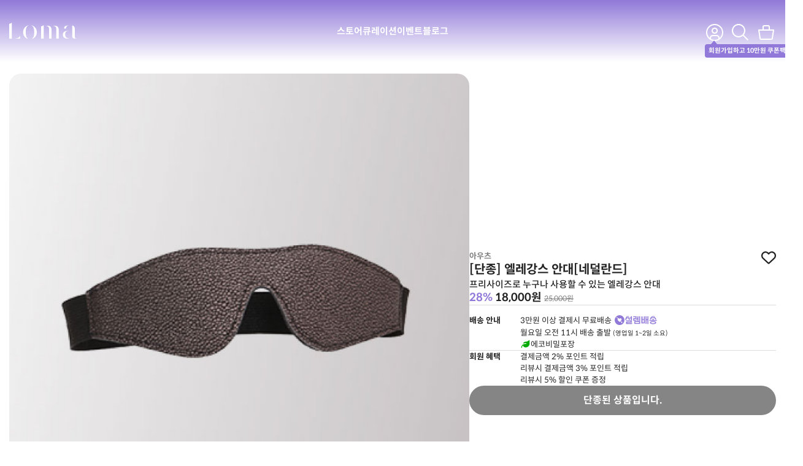

--- FILE ---
content_type: text/html; charset=UTF-8
request_url: https://lomastore.com/store/product/ouch-elegance-sleep-mask/
body_size: 49603
content:
<!doctype html>
<html lang="ko-KR">
<head>
	<meta charset="UTF-8">
	<meta name="viewport" content="width=device-width, initial-scale=1, maximum-scale=1, viewport-fit=cover">
	<link rel="profile" href="https://gmpg.org/xfn/11">
	<style>
			.hide-for-logged-out {display:none !important;}
			.product_tag-adult .product-display-none {display:none !important;}
			.hide-for-all {display:none !important;}
			.adult-contents-image {overflow:hidden;}
			.adult-contents-image img {filter:blur(12px); transform:scale(1.1);}
			@media(max-width:1023px) {.adult-contents-image img {filter:blur(16px);}}
			@media(max-width:768px) {.adult-contents-image img {filter:blur(12px);}}
			.adult-contents-image svg {
				position: absolute;
				top: 50%;
				left: 50%;
				z-index: 1;
				width: 48px;
				height: 48px;
				fill: #fff;
				transform: translate(-50%, -50%);
			}
		</style><title>[단종] 엘레강스 안대[네덜란드] | 로마 스토어</title>
	<style>img:is([sizes="auto" i], [sizes^="auto," i]) { contain-intrinsic-size: 3000px 1500px }</style>
	
<!-- The SEO Framework by Sybre Waaijer -->
<meta name="robots" content="max-snippet:-1,max-image-preview:standard,max-video-preview:-1" />
<link rel="canonical" href="https://lomastore.com/store/product/ouch-elegance-sleep-mask/" />
<meta name="description" content="프리사이즈로 누구나 사용할 수 있는 엘레강스 안대…" />
<meta property="og:type" content="product" />
<meta property="og:locale" content="ko_KR" />
<meta property="og:site_name" content="로마 스토어" />
<meta property="og:title" content="[단종] 엘레강스 안대[네덜란드]" />
<meta property="og:description" content="프리사이즈로 누구나 사용할 수 있는 엘레강스 안대…" />
<meta property="og:url" content="https://lomastore.com/store/product/ouch-elegance-sleep-mask/" />
<meta property="og:image" content="https://lomastore.com/wp-content/uploads/2020/07/elegant_blinder_thumb1.jpg" />
<meta property="og:image:width" content="600" />
<meta property="og:image:height" content="600" />
<meta property="article:published_time" content="2020-07-02T06:19:09+00:00" />
<meta property="article:modified_time" content="2024-09-27T04:40:43+00:00" />
<meta name="twitter:card" content="summary_large_image" />
<meta name="twitter:title" content="[단종] 엘레강스 안대[네덜란드]" />
<meta name="twitter:description" content="프리사이즈로 누구나 사용할 수 있는 엘레강스 안대…" />
<meta name="twitter:image" content="https://lomastore.com/wp-content/uploads/2020/07/elegant_blinder_thumb1.jpg" />
<script type="application/ld+json">{"@context":"https://schema.org","@graph":[{"@type":"WebSite","@id":"https://lomastore.com/#/schema/WebSite","url":"https://lomastore.com/","name":"로마 스토어","description":"Loma, Love myself","inLanguage":"ko-KR","potentialAction":{"@type":"SearchAction","target":{"@type":"EntryPoint","urlTemplate":"https://lomastore.com/search/{search_term_string}/"},"query-input":"required name=search_term_string"},"publisher":{"@type":"Organization","@id":"https://lomastore.com/#/schema/Organization","name":"로마 스토어","url":"https://lomastore.com/","logo":{"@type":"ImageObject","url":"https://lomastore.com/wp-content/uploads/2020/04/new-logo.png","contentUrl":"https://lomastore.com/wp-content/uploads/2020/04/new-logo.png","width":1366,"height":768,"contentSize":"12535"}}},{"@type":"WebPage","@id":"https://lomastore.com/store/product/ouch-elegance-sleep-mask/","url":"https://lomastore.com/store/product/ouch-elegance-sleep-mask/","name":"[단종] 엘레강스 안대[네덜란드] | 로마 스토어","description":"프리사이즈로 누구나 사용할 수 있는 엘레강스 안대…","inLanguage":"ko-KR","isPartOf":{"@id":"https://lomastore.com/#/schema/WebSite"},"breadcrumb":{"@type":"BreadcrumbList","@id":"https://lomastore.com/#/schema/BreadcrumbList","itemListElement":[{"@type":"ListItem","position":1,"item":"https://lomastore.com/","name":"로마 스토어"},{"@type":"ListItem","position":2,"item":"https://lomastore.com/store/","name":"스토어"},{"@type":"ListItem","position":3,"item":"https://lomastore.com/브랜드/ouch/","name":"아우츠"},{"@type":"ListItem","position":4,"name":"[단종] 엘레강스 안대[네덜란드]"}]},"potentialAction":{"@type":"ReadAction","target":"https://lomastore.com/store/product/ouch-elegance-sleep-mask/"},"datePublished":"2020-07-02T06:19:09+00:00","dateModified":"2024-09-27T04:40:43+00:00"}]}</script>
<!-- / The SEO Framework by Sybre Waaijer | 11.24ms meta | 3.65ms boot -->


<!-- WordPress KBoard plugin 6.6 - https://www.cosmosfarm.com/products/kboard -->
<link rel="alternate" href="https://lomastore.com/wp-content/plugins/kboard/rss.php" type="application/rss+xml" title="로마 스토어 &raquo; KBoard 통합 피드">
<!-- WordPress KBoard plugin 6.6 - https://www.cosmosfarm.com/products/kboard -->

<link rel='dns-prefetch' href='//unpkg.com' />
<link rel='dns-prefetch' href='//capi-automation.s3.us-east-2.amazonaws.com' />
<link rel='dns-prefetch' href='//t1.daumcdn.net' />
<link rel="alternate" type="application/rss+xml" title="로마 스토어 &raquo; 피드" href="https://lomastore.com/feed/" />
<link rel="alternate" type="application/rss+xml" title="로마 스토어 &raquo; 댓글 피드" href="https://lomastore.com/comments/feed/" />
<link rel="alternate" type="application/rss+xml" title="로마 스토어 &raquo; [단종] 엘레강스 안대[네덜란드] 댓글 피드" href="https://lomastore.com/store/product/ouch-elegance-sleep-mask/feed/" />
		<!-- This site uses the Google Analytics by MonsterInsights plugin v9.11.1 - Using Analytics tracking - https://www.monsterinsights.com/ -->
							<!-- No tracking code set -->
				<!-- / Google Analytics by MonsterInsights -->
		<link rel='stylesheet' id='msgift-frontend-css' href='https://lomastore.com/wp-content/plugins/mshop-gifts/assets/css/frontend.css?ver=6.8.3' media='all' />
<link rel='stylesheet' id='msdp-frontend-css' href='https://lomastore.com/wp-content/plugins/mshop-diy-product/assets/css/frontend.css?ver=6.8.3' media='all' />
<link rel='stylesheet' id='msdp-frontend-style-css' href='https://lomastore.com/wp-content/plugins/mshop-diy-product/assets/css/style-a.css?ver=6.8.3' media='all' />
<link rel='stylesheet' id='dashicons-css' href='https://lomastore.com/wp-includes/css/dashicons.min.css?ver=6.8.3' media='all' />
<link rel='stylesheet' id='post-views-counter-frontend-css' href='https://lomastore.com/wp-content/plugins/post-views-counter/css/frontend.css?ver=1.7.0' media='all' />
<link rel='stylesheet' id='channel_io_dashicons-css' href='https://lomastore.com/wp-content/plugins/channel-io/css/channelicons.css?ver=6.8.3' media='all' />
<link rel='stylesheet' id='ttt-pnwc-css' href='https://lomastore.com/wp-content/plugins/popup-notices-for-woocommerce/assets/css/pnwc-frontend.min.css?ver=251104-52335' media='all' />
<link rel='stylesheet' id='wcpr-country-flags-css' href='https://lomastore.com/wp-content/plugins/woocommerce-photo-reviews/css/flags-64.min.css?ver=1.3.10' media='all' />
<link rel='stylesheet' id='wcpr-verified-badge-icon-css' href='https://lomastore.com/wp-content/plugins/woocommerce-photo-reviews/css/woocommerce-photo-reviews-badge.min.css?ver=1.3.10' media='all' />
<link rel='stylesheet' id='woocommerce-photo-reviews-style-css' href='https://lomastore.com/wp-content/plugins/woocommerce-photo-reviews/css/style.css?ver=1.3.10' media='all' />
<style id='woocommerce-photo-reviews-style-inline-css'>
.woocommerce-review__verified{color:#29d50b!important;}.wcpr-input-file-wrap .wcpr_image_upload_button.button, .wcpr-input-file-wrap .wcpr_image_upload_button.button{background-color:!important;color:!important;}.wcpr-filter-container{border:1px solid #e5e5e5;}.wcpr-filter-container .wcpr-filter-button{border:1px solid #e5e5e5;}.star-rating:before,.star-rating span:before,.stars a:hover:after, .stars a.active:after{color:#3cdbc0!important;}.rate-percent{background-color:#9079d8;}
</style>
<link rel='stylesheet' id='wcpr-swipebox-css-css' href='https://lomastore.com/wp-content/plugins/woocommerce-photo-reviews/css/swipebox.css?ver=6.8.3' media='all' />
<link rel='stylesheet' id='wcpr-masonry-style-css' href='https://lomastore.com/wp-content/plugins/woocommerce-photo-reviews/css/masonry.css?ver=1.3.10' media='all' />
<style id='wcpr-masonry-style-inline-css'>
.wcpr-grid{background-color:;}.wcpr-grid>.wcpr-grid-item,#wcpr-modal-wrap{background-color:#f3f3f3;}.wcpr-grid>.wcpr-grid-item,#reviews-content-right,#reviews-content-right>.reviews-content-right-meta,#reviews-content-right>.wcpr-single-product-summary>h1.product_title{color:#000;}
</style>
<link rel='stylesheet' id='woocommerce-layout-css' href='https://lomastore.com/wp-content/plugins/woocommerce/assets/css/woocommerce-layout.css?ver=10.3.7' media='all' />
<link rel='stylesheet' id='woocommerce-smallscreen-css' href='https://lomastore.com/wp-content/plugins/woocommerce/assets/css/woocommerce-smallscreen.css?ver=10.3.7' media='only screen and (max-width: 768px)' />
<link rel='stylesheet' id='woocommerce-general-css' href='https://lomastore.com/wp-content/plugins/woocommerce/assets/css/woocommerce.css?ver=10.3.7' media='all' />
<style id='woocommerce-inline-inline-css'>
.woocommerce form .form-row .required { visibility: visible; }
</style>
<link rel='stylesheet' id='um-kor-css' href='https://lomastore.com/wp-content/plugins/um-korea/components/ultimate-member/assets/css/um-korea.css?ver=2.6.2' media='all' />
<link rel='stylesheet' id='um-kor-social-login-css' href='https://lomastore.com/wp-content/plugins/um-korea/components/um-social-login/assets/css/um-korea-social-connect.css?ver=2.6.2' media='all' />
<link rel='stylesheet' id='danbi_shipping_danbi-shipping-front-css' href='https://lomastore.com/wp-content/plugins/danbi-shipping/components/shipping/assets/css/danbi-shipping-front.css?ver=1.6.4' media='all' />
<link rel='stylesheet' id='brands-styles-css' href='https://lomastore.com/wp-content/plugins/woocommerce/assets/css/brands.css?ver=10.3.7' media='all' />
<link rel='stylesheet' id='dgwt-wcas-style-css' href='https://lomastore.com/wp-content/plugins/ajax-search-for-woocommerce-premium/assets/css/style.min.css?ver=1.32.0' media='all' />
<link rel='stylesheet' id='hello-elementor-css' href='https://lomastore.com/wp-content/themes/hello-elementor/assets/css/reset.css?ver=3.4.5' media='all' />
<link rel='stylesheet' id='hello-elementor-header-footer-css' href='https://lomastore.com/wp-content/themes/hello-elementor/assets/css/header-footer.css?ver=3.4.5' media='all' />
<link rel='stylesheet' id='e-sticky-css' href='https://lomastore.com/wp-content/plugins/elementor-pro/assets/css/modules/sticky.min.css?ver=3.33.1' media='all' />
<link rel='stylesheet' id='elementor-frontend-css' href='https://lomastore.com/wp-content/plugins/elementor/assets/css/frontend.min.css?ver=3.33.0' media='all' />
<link rel='stylesheet' id='widget-woocommerce-product-images-css' href='https://lomastore.com/wp-content/plugins/elementor-pro/assets/css/widget-woocommerce-product-images.min.css?ver=3.33.1' media='all' />
<link rel='stylesheet' id='widget-heading-css' href='https://lomastore.com/wp-content/plugins/elementor/assets/css/widget-heading.min.css?ver=3.33.0' media='all' />
<link rel='stylesheet' id='widget-woocommerce-product-price-css' href='https://lomastore.com/wp-content/plugins/elementor-pro/assets/css/widget-woocommerce-product-price.min.css?ver=3.33.1' media='all' />
<link rel='stylesheet' id='widget-image-css' href='https://lomastore.com/wp-content/plugins/elementor/assets/css/widget-image.min.css?ver=3.33.0' media='all' />
<link rel='stylesheet' id='widget-icon-box-css' href='https://lomastore.com/wp-content/plugins/elementor/assets/css/widget-icon-box.min.css?ver=3.33.0' media='all' />
<link rel='stylesheet' id='widget-nested-accordion-css' href='https://lomastore.com/wp-content/plugins/elementor/assets/css/widget-nested-accordion.min.css?ver=3.33.0' media='all' />
<link rel='stylesheet' id='elementor-icons-css' href='https://lomastore.com/wp-content/plugins/elementor/assets/lib/eicons/css/elementor-icons.min.css?ver=5.44.0' media='all' />
<link rel='stylesheet' id='elementor-post-43371-css' href='https://lomastore.com/wp-content/uploads/elementor/css/post-43371.css?ver=1768982843' media='all' />
<link rel='stylesheet' id='elementor-post-48811-css' href='https://lomastore.com/wp-content/uploads/elementor/css/post-48811.css?ver=1769020092' media='all' />
<link rel='stylesheet' id='elementor-post-353436-css' href='https://lomastore.com/wp-content/uploads/elementor/css/post-353436.css?ver=1768982843' media='all' />
<link rel='stylesheet' id='elementor-post-260178-css' href='https://lomastore.com/wp-content/uploads/elementor/css/post-260178.css?ver=1768982846' media='all' />
<link rel='stylesheet' id='e-woocommerce-notices-css' href='https://lomastore.com/wp-content/plugins/elementor-pro/assets/css/woocommerce-notices.min.css?ver=3.33.1' media='all' />
<link rel='stylesheet' id='um_fonticons_ii-css' href='https://lomastore.com/wp-content/plugins/ultimate-member/assets/css/um-fonticons-ii.css?ver=2.6.7' media='all' />
<link rel='stylesheet' id='um_fonticons_fa-css' href='https://lomastore.com/wp-content/plugins/ultimate-member/assets/css/um-fonticons-fa.css?ver=2.6.7' media='all' />
<link rel='stylesheet' id='select2-css' href='https://lomastore.com/wp-content/plugins/ultimate-member/assets/css/select2/select2.min.css?ver=4.0.13' media='all' />
<link rel='stylesheet' id='um_crop-css' href='https://lomastore.com/wp-content/plugins/ultimate-member/assets/css/um-crop.css?ver=2.6.7' media='all' />
<link rel='stylesheet' id='um_modal-css' href='https://lomastore.com/wp-content/plugins/ultimate-member/assets/css/um-modal.css?ver=2.6.7' media='all' />
<link rel='stylesheet' id='um_styles-css' href='https://lomastore.com/wp-content/plugins/ultimate-member/assets/css/um-styles.css?ver=2.6.7' media='all' />
<link rel='stylesheet' id='um_profile-css' href='https://lomastore.com/wp-content/plugins/ultimate-member/assets/css/um-profile.css?ver=2.6.7' media='all' />
<link rel='stylesheet' id='um_account-css' href='https://lomastore.com/wp-content/plugins/ultimate-member/assets/css/um-account.css?ver=2.6.7' media='all' />
<link rel='stylesheet' id='um_misc-css' href='https://lomastore.com/wp-content/plugins/ultimate-member/assets/css/um-misc.css?ver=2.6.7' media='all' />
<link rel='stylesheet' id='um_fileupload-css' href='https://lomastore.com/wp-content/plugins/ultimate-member/assets/css/um-fileupload.css?ver=2.6.7' media='all' />
<link rel='stylesheet' id='um_datetime-css' href='https://lomastore.com/wp-content/plugins/ultimate-member/assets/css/pickadate/default.css?ver=2.6.7' media='all' />
<link rel='stylesheet' id='um_datetime_date-css' href='https://lomastore.com/wp-content/plugins/ultimate-member/assets/css/pickadate/default.date.css?ver=2.6.7' media='all' />
<link rel='stylesheet' id='um_datetime_time-css' href='https://lomastore.com/wp-content/plugins/ultimate-member/assets/css/pickadate/default.time.css?ver=2.6.7' media='all' />
<link rel='stylesheet' id='um_raty-css' href='https://lomastore.com/wp-content/plugins/ultimate-member/assets/css/um-raty.css?ver=2.6.7' media='all' />
<link rel='stylesheet' id='um_scrollbar-css' href='https://lomastore.com/wp-content/plugins/ultimate-member/assets/css/simplebar.css?ver=2.6.7' media='all' />
<link rel='stylesheet' id='um_tipsy-css' href='https://lomastore.com/wp-content/plugins/ultimate-member/assets/css/um-tipsy.css?ver=2.6.7' media='all' />
<link rel='stylesheet' id='um_responsive-css' href='https://lomastore.com/wp-content/plugins/ultimate-member/assets/css/um-responsive.css?ver=2.6.7' media='all' />
<link rel='stylesheet' id='um_default_css-css' href='https://lomastore.com/wp-content/plugins/ultimate-member/assets/css/um-old-default.css?ver=2.6.7' media='all' />
<link rel='stylesheet' id='kboard-comments-skin-default-css' href='https://lomastore.com/wp-content/plugins/kboard-comments/skin/default/style.css?ver=5.5' media='all' />
<link rel='stylesheet' id='kboard-editor-media-css' href='https://lomastore.com/wp-content/plugins/kboard/template/css/editor_media.css?ver=6.6' media='all' />
<link rel='stylesheet' id='kboard-skin-default-css' href='https://lomastore.com/wp-content/plugins/kboard/skin/default/style.css?ver=6.6' media='all' />
<link rel='stylesheet' id='kboard-skin-thumbnail-css' href='https://lomastore.com/wp-content/plugins/kboard/skin/thumbnail/style.css?ver=6.6' media='all' />
<link rel='stylesheet' id='kboard-skin-front-css' href='https://lomastore.com/wp-content/plugins/kboard/skin/front/style.css?ver=6.6' media='all' />
<link rel='stylesheet' id='elementor-icons-shared-0-css' href='https://lomastore.com/wp-content/plugins/elementor/assets/lib/font-awesome/css/fontawesome.min.css?ver=5.15.3' media='all' />
<link rel='stylesheet' id='elementor-icons-fa-solid-css' href='https://lomastore.com/wp-content/plugins/elementor/assets/lib/font-awesome/css/solid.min.css?ver=5.15.3' media='all' />
<link rel='stylesheet' id='elementor-icons-fa-regular-css' href='https://lomastore.com/wp-content/plugins/elementor/assets/lib/font-awesome/css/regular.min.css?ver=5.15.3' media='all' />
<script id="post-views-counter-frontend-js-before">
var pvcArgsFrontend = {"mode":"rest_api","postID":48811,"requestURL":"https:\/\/lomastore.com\/wp-json\/post-views-counter\/view-post\/48811","nonce":"1ac8368c0f","dataStorage":"cookies","multisite":false,"path":"\/","domain":""};
</script>
<script src="https://lomastore.com/wp-content/plugins/post-views-counter/js/frontend.js?ver=1.7.0" id="post-views-counter-frontend-js"></script>
<script src="https://lomastore.com/wp-content/plugins/google-analytics-premium/assets/js/frontend-gtag.js?ver=9.11.1" id="monsterinsights-frontend-script-js" async data-wp-strategy="async"></script>
<script data-cfasync="false" data-wpfc-render="false" id='monsterinsights-frontend-script-js-extra'>var monsterinsights_frontend = {"js_events_tracking":"true","download_extensions":"","inbound_paths":"[]","home_url":"https:\/\/lomastore.com","hash_tracking":"true","v4_id":""};</script>
<script src="https://lomastore.com/wp-includes/js/jquery/jquery.min.js?ver=3.7.1" id="jquery-core-js"></script>
<script src="https://lomastore.com/wp-includes/js/jquery/jquery-migrate.min.js?ver=3.4.1" id="jquery-migrate-js"></script>
<script id="tt4b_ajax_script-js-extra">
var tt4b_script_vars = {"pixel_code":"D17T133C77U87UH765TG","currency":"KRW","country":"KR","advanced_matching":"1"};
</script>
<script src="https://lomastore.com/wp-content/plugins/tiktok-for-business/admin/js/ajaxSnippet.js?ver=v1" id="tt4b_ajax_script-js"></script>
<script src="https://lomastore.com/wp-content/plugins/woocommerce-photo-reviews/js/default-display-images.js?ver=1.3.10" id="wcpr-default-display-script-js"></script>
<script id="woocommerce-photo-reviews-script-js-extra">
var woocommerce_photo_reviews_params = {"ajaxurl":"https:\/\/lomastore.com\/wp-admin\/admin-ajax.php","text_load_more":"\ub9ac\ubdf0 \ub354 \ubcf4\uae30","text_loading":"Loading...","i18n_required_rating_text":"Please select a rating.","i18n_required_comment_text":"Please enter your comment.","i18n_minimum_comment_text":"Please enter your comment not less than 0 character.","i18n_required_name_text":"Please enter your name.","i18n_required_email_text":"Please enter your email.","warning_gdpr":"\uc774\uc6a9\uc57d\uad00\uc5d0 \ub3d9\uc758\ud574\uc8fc\uc138\uc694.","max_files":"10","upload_allow":["image\/jpg","image\/jpeg","image\/bmp","image\/png","image\/webp","image\/gif","video\/mp4","video\/webm"],"max_file_size":"15000","required_image":"off","enable_photo":"on","warning_required_image":"\ucd5c\uc18c 1\uac1c \uc774\uc0c1\uc758 \uc0ac\uc9c4\uc744 \uc5c5\ub85c\ub4dc\ud574\uc8fc\uc138\uc694!","warning_max_files":"You can only upload maximum of 10 files.","warning_upload_allow":"'%file_name%' is not an allowed file type.","warning_max_file_size":"The size of '%file_name%' is greater than 15000 kB.","default_comments_page":"newest","sort":"3","display":"1","masonry_popup":"review","pagination_ajax":"","loadmore_button":"","allow_empty_comment":"","minimum_comment_length":"0","container":".wcpr-grid","comments_container_id":"comments","nonce":"cbda1cb27c","grid_class":"wcpr-grid wcpr-masonry-3-col wcpr-masonry-popup-review","i18n_image_caption":"Caption for this image","image_caption_enable":"","restrict_number_of_reviews":"","wc_ajax_url":"\/?wc-ajax=%%endpoint%%","review_rating_required":"yes"};
</script>
<script src="https://lomastore.com/wp-content/plugins/woocommerce-photo-reviews/js/script.js?ver=1.3.10" id="woocommerce-photo-reviews-script-js"></script>
<script id="woocommerce-photo-reviews-shortcode-script-js-extra">
var woocommerce_photo_reviews_shortcode_params = {"ajaxurl":"https:\/\/lomastore.com\/wp-admin\/admin-ajax.php"};
</script>
<script src="https://lomastore.com/wp-content/plugins/woocommerce-photo-reviews/js/shortcode-script.js?ver=1.3.10" id="woocommerce-photo-reviews-shortcode-script-js"></script>
<script src="https://lomastore.com/wp-content/plugins/woocommerce-photo-reviews/js/swipebox.js?ver=6.8.3" id="wcpr-swipebox-js-js"></script>
<script src="https://lomastore.com/wp-content/plugins/woocommerce-photo-reviews/js/masonry.js?ver=1.3.10" id="wcpr-masonry-script-js"></script>
<script src="https://lomastore.com/wp-content/plugins/woocommerce/assets/js/zoom/jquery.zoom.min.js?ver=1.7.21-wc.10.3.7" id="wc-zoom-js" defer data-wp-strategy="defer"></script>
<script src="https://lomastore.com/wp-content/plugins/woocommerce/assets/js/flexslider/jquery.flexslider.min.js?ver=2.7.2-wc.10.3.7" id="wc-flexslider-js" defer data-wp-strategy="defer"></script>
<script id="wc-single-product-js-extra">
var wc_single_product_params = {"i18n_required_rating_text":"\ubcc4\uc810\uc744 \uc120\ud0dd\ud574\uc8fc\uc138\uc694.","i18n_rating_options":["\ubcc4\uc810 1\/5\uc810","\ubcc4\uc810 2\/5\uc810","\ubcc4\uc810 3\/5\uc810","\ubcc4\uc810 4\/5\uc810","\ubcc4\uc810 5\/5\uc810"],"i18n_product_gallery_trigger_text":"\uc804\uccb4 \ud654\uba74 \uc774\ubbf8\uc9c0 \uac24\ub7ec\ub9ac \ubcf4\uae30","review_rating_required":"yes","flexslider":{"rtl":false,"animation":"slide","smoothHeight":true,"directionNav":false,"controlNav":"thumbnails","slideshow":false,"animationSpeed":500,"animationLoop":false,"allowOneSlide":false},"zoom_enabled":"1","zoom_options":[],"photoswipe_enabled":"","photoswipe_options":{"shareEl":false,"closeOnScroll":false,"history":false,"hideAnimationDuration":0,"showAnimationDuration":0},"flexslider_enabled":"1"};
</script>
<script src="https://lomastore.com/wp-content/plugins/woocommerce/assets/js/frontend/single-product.min.js?ver=10.3.7" id="wc-single-product-js" defer data-wp-strategy="defer"></script>
<script src="https://lomastore.com/wp-content/plugins/woocommerce/assets/js/jquery-blockui/jquery.blockUI.min.js?ver=2.7.0-wc.10.3.7" id="wc-jquery-blockui-js" defer data-wp-strategy="defer"></script>
<script src="https://lomastore.com/wp-content/plugins/woocommerce/assets/js/js-cookie/js.cookie.min.js?ver=2.1.4-wc.10.3.7" id="wc-js-cookie-js" defer data-wp-strategy="defer"></script>
<script id="woocommerce-js-extra">
var woocommerce_params = {"ajax_url":"\/wp-admin\/admin-ajax.php","wc_ajax_url":"\/?wc-ajax=%%endpoint%%","i18n_password_show":"\ube44\ubc00\ubc88\ud638 \ud45c\uc2dc","i18n_password_hide":"\ube44\ubc00\ubc88\ud638 \uc228\uae30\uae30"};
</script>
<script src="https://lomastore.com/wp-content/plugins/woocommerce/assets/js/frontend/woocommerce.min.js?ver=10.3.7" id="woocommerce-js" defer data-wp-strategy="defer"></script>
<script src="https://lomastore.com/wp-content/plugins/danbi-shipping/components/shipping/assets/js/danbi-shipping-front.js?ver=1.6.4" id="danbi_shipping_danbi-shipping-front-js"></script>
<script id="cosmosfarm-pay-wc-tosspayments-js-extra">
var cosmosfarm_pay_wc_tosspayments_args = {"site_url":"\/","is_mobile":"","method_list":["v4_tosspayments_card","v4_tosspayments_transfer"],"open_dialog_card_url":"https:\/\/lomastore.com\/?wc-api=cosmosfarm_pay_wc_tosspayments_dialog_open_card","open_dialog_transfer_url":"https:\/\/lomastore.com\/?wc-api=cosmosfarm_pay_wc_tosspayments_dialog_open_transfer","open_dialog_pay_success_url":"https:\/\/lomastore.com\/checkout\/order-received\/?utm_nooverride=1","payment_popup":""};
var cosmosfarm_pay_wc_tosspayments_args = {"site_url":"\/","is_mobile":"","method_list":["v4_tosspayments_card","v4_tosspayments_transfer"],"open_dialog_card_url":"https:\/\/lomastore.com\/?wc-api=cosmosfarm_pay_wc_tosspayments_dialog_open_card","open_dialog_transfer_url":"https:\/\/lomastore.com\/?wc-api=cosmosfarm_pay_wc_tosspayments_dialog_open_transfer","open_dialog_pay_success_url":"https:\/\/lomastore.com\/checkout\/order-received\/?utm_nooverride=1","payment_popup":""};
</script>
<script src="https://lomastore.com/wp-content/plugins/tosspayments/gateways/js/script.js?ver=69745339b1e4d" id="cosmosfarm-pay-wc-tosspayments-js"></script>
<script src="https://lomastore.com/wp-content/plugins/ultimate-member/assets/js/um-gdpr.min.js?ver=2.6.7" id="um-gdpr-js"></script>
<link rel="https://api.w.org/" href="https://lomastore.com/wp-json/" /><link rel="alternate" title="JSON" type="application/json" href="https://lomastore.com/wp-json/wp/v2/product/48811" /><link rel="EditURI" type="application/rsd+xml" title="RSD" href="https://lomastore.com/xmlrpc.php?rsd" />
<link rel="alternate" title="oEmbed (JSON)" type="application/json+oembed" href="https://lomastore.com/wp-json/oembed/1.0/embed?url=https%3A%2F%2Flomastore.com%2Fstore%2Fproduct%2Fouch-elegance-sleep-mask%2F" />
<link rel="alternate" title="oEmbed (XML)" type="text/xml+oembed" href="https://lomastore.com/wp-json/oembed/1.0/embed?url=https%3A%2F%2Flomastore.com%2Fstore%2Fproduct%2Fouch-elegance-sleep-mask%2F&#038;format=xml" />
		<script type="text/javascript">
				(function(c,l,a,r,i,t,y){
					c[a]=c[a]||function(){(c[a].q=c[a].q||[]).push(arguments)};t=l.createElement(r);t.async=1;
					t.src="https://www.clarity.ms/tag/"+i+"?ref=wordpress";y=l.getElementsByTagName(r)[0];y.parentNode.insertBefore(t,y);
				})(window, document, "clarity", "script", "68mj1e5pkx");
		</script>
				<style type="text/css">
			.um_request_name {
				display: none !important;
			}
		</style>
	<!-- Analytics by WP Statistics - https://wp-statistics.com -->
		<style>
			.dgwt-wcas-ico-magnifier,.dgwt-wcas-ico-magnifier-handler{max-width:20px}		</style>
		<meta name="description" content="프리사이즈로 누구나 사용할 수 있는 엘레강스 안대">
	<noscript><style>.woocommerce-product-gallery{ opacity: 1 !important; }</style></noscript>
	<meta name="generator" content="Elementor 3.33.0; features: additional_custom_breakpoints; settings: css_print_method-external, google_font-disabled, font_display-auto">
            <script type="text/javascript">
				
                var pafw_ajaxurl = 'https://lomastore.com/wp-admin/admin-ajax.php';
            </script>
			
<!-- code snippets start -->
<meta name="naver-site-verification" content="ef5f9eca94ec55899179af28af7836e65cb8525f" />
<meta name="facebook-domain-verification" content="up8j4gg4z7zgovl4zsz02gx9c2uiyw" />
<meta name="format-detection" content="telephone=no">
<script src="/wp-content/swiper-bundle.min.js"></script>
<link rel="stylesheet" href="/wp-content/swiper-bundle.min.css" />
<!-- Google Tag Manager -->
<script>(function(w,d,s,l,i){w[l]=w[l]||[];w[l].push({'gtm.start':
new Date().getTime(),event:'gtm.js'});var f=d.getElementsByTagName(s)[0],
j=d.createElement(s),dl=l!='dataLayer'?'&l='+l:'';j.async=true;j.src=
'https://www.googletagmanager.com/gtm.js?id='+i+dl;f.parentNode.insertBefore(j,f);
})(window,document,'script','dataLayer','GTM-MQQKLQ4');</script>
<!-- End Google Tag Manager -->
<!-- code snippets end -->
			<script  type="text/javascript">
				!function(f,b,e,v,n,t,s){if(f.fbq)return;n=f.fbq=function(){n.callMethod?
					n.callMethod.apply(n,arguments):n.queue.push(arguments)};if(!f._fbq)f._fbq=n;
					n.push=n;n.loaded=!0;n.version='2.0';n.queue=[];t=b.createElement(e);t.async=!0;
					t.src=v;s=b.getElementsByTagName(e)[0];s.parentNode.insertBefore(t,s)}(window,
					document,'script','https://connect.facebook.net/en_US/fbevents.js');
			</script>
			<!-- WooCommerce Facebook Integration Begin -->
			<script  type="text/javascript">

				fbq('init', '2443888762492846', {}, {
    "agent": "woocommerce_2-10.3.7-3.5.15"
});

				document.addEventListener( 'DOMContentLoaded', function() {
					// Insert placeholder for events injected when a product is added to the cart through AJAX.
					document.body.insertAdjacentHTML( 'beforeend', '<div class=\"wc-facebook-pixel-event-placeholder\"></div>' );
				}, false );

			</script>
			<!-- WooCommerce Facebook Integration End -->
						<style>
				.e-con.e-parent:nth-of-type(n+4):not(.e-lazyloaded):not(.e-no-lazyload),
				.e-con.e-parent:nth-of-type(n+4):not(.e-lazyloaded):not(.e-no-lazyload) * {
					background-image: none !important;
				}
				@media screen and (max-height: 1024px) {
					.e-con.e-parent:nth-of-type(n+3):not(.e-lazyloaded):not(.e-no-lazyload),
					.e-con.e-parent:nth-of-type(n+3):not(.e-lazyloaded):not(.e-no-lazyload) * {
						background-image: none !important;
					}
				}
				@media screen and (max-height: 640px) {
					.e-con.e-parent:nth-of-type(n+2):not(.e-lazyloaded):not(.e-no-lazyload),
					.e-con.e-parent:nth-of-type(n+2):not(.e-lazyloaded):not(.e-no-lazyload) * {
						background-image: none !important;
					}
				}
			</style>
			<link rel="icon" href="https://lomastore.com/wp-content/uploads/2020/04/loma-symbol-favicon-64x64.png" sizes="32x32" />
<link rel="icon" href="https://lomastore.com/wp-content/uploads/2020/04/loma-symbol-favicon-360x360.png" sizes="192x192" />
<link rel="apple-touch-icon" href="https://lomastore.com/wp-content/uploads/2020/04/loma-symbol-favicon-360x360.png" />
<meta name="msapplication-TileImage" content="https://lomastore.com/wp-content/uploads/2020/04/loma-symbol-favicon-360x360.png" />
<script id="tiktok-pixel-tracking-handle-header-js-after">
!function (w, d, t) {
		 w.TiktokAnalyticsObject=t;var ttq=w[t]=w[t]||[];ttq.methods=["page","track","identify","instances","debug","on","off","once","ready","alias","group","enableCookie","disableCookie"],ttq.setAndDefer=function(t,e){t[e]=function(){t.push([e].concat(Array.prototype.slice.call(arguments,0)))}};for(var i=0;i<ttq.methods.length;i++)ttq.setAndDefer(ttq,ttq.methods[i]);ttq.instance=function(t){for(var e=ttq._i[t]||[],n=0;n<ttq.methods.length;n++)ttq.setAndDefer(e,ttq.methods[n]);return e},ttq.load=function(e,n){var i="https://analytics.tiktok.com/i18n/pixel/events.js";ttq._i=ttq._i||{},ttq._i[e]=[],ttq._i[e]._u=i,ttq._t=ttq._t||{},ttq._t[e]=+new Date,ttq._o=ttq._o||{},ttq._o[e]=n||{},ttq._partner=ttq._partner||"WooCommerce";var o=document.createElement("script");o.type="text/javascript",o.async=!0,o.src=i+"?sdkid="+e+"&lib="+t;var a=document.getElementsByTagName("script")[0];a.parentNode.insertBefore(o,a)};
		 ttq.load('D17T133C77U87UH765TG');
		 }(window, document, 'ttq');
</script>
<script id="tiktok-tracking-handle-header-js-after">
ttq.instance('D17T133C77U87UH765TG').track('Pageview', {'event_id': '69745339b65f3_tt4b_woocommerce_67aed6b344bd1'})
ttq.instance('D17T133C77U87UH765TG').identify({
            email: 'e3b0c44298fc1c149afbf4c8996fb92427ae41e4649b934ca495991b7852b855',
            phone_number: 'e3b0c44298fc1c149afbf4c8996fb92427ae41e4649b934ca495991b7852b855',
            first_name: 'e3b0c44298fc1c149afbf4c8996fb92427ae41e4649b934ca495991b7852b855',
            last_name: 'e3b0c44298fc1c149afbf4c8996fb92427ae41e4649b934ca495991b7852b855',
            zip_code: 'e3b0c44298fc1c149afbf4c8996fb92427ae41e4649b934ca495991b7852b855'
            })
</script>
<script id="monsterinsights-user-journey-js-extra">
var monsterinsights_user_journey = {"is_ssl":"1","page_id":"48811"};
</script>
<script src="https://lomastore.com/wp-content/plugins/monsterinsights-user-journey/assets/js/frontend/user-journey.js?ver=1.1.8" id="monsterinsights-user-journey-js" async data-wp-strategy="async"></script>
<link rel='stylesheet' id='pafw-payments-blocks-css' href='https://lomastore.com/wp-content/plugins/pgall-for-woocommerce/assets/css/payment.css?ver=5.2.10' media='all' />
<link rel='stylesheet' id='wc-blocks-style-css' href='https://lomastore.com/wp-content/plugins/woocommerce/assets/client/blocks/wc-blocks.css?ver=wc-10.3.7' media='all' />
</head>
<body class="wp-singular product-template-default single single-product postid-48811 wp-custom-logo wp-embed-responsive wp-theme-hello-elementor wp-child-theme-hello-theme-child-master theme-hello-elementor woocommerce woocommerce-page woocommerce-no-js hello-elementor-default e-wc-error-notice e-wc-message-notice e-wc-info-notice elementor-default elementor-template-full-width elementor-kit-43371 elementor-page elementor-page-48811 elementor-page-260178">



		<header data-elementor-type="header" data-elementor-id="353436" class="elementor elementor-353436 elementor-location-header" data-elementor-post-type="elementor_library">
			<header class="elementor-element elementor-element-b3d9b2f e-con-full ahead e-flex e-con e-parent" data-id="b3d9b2f" data-element_type="container">
				<div class="elementor-element elementor-element-edd30c9 elementor-widget elementor-widget-html" data-id="edd30c9" data-element_type="widget" data-widget_type="html.default">
				<div class="elementor-widget-container">
					<a href="https://lomastore.com/login/?utm_content=kr회원가입">
<section class="top-animation">
  <div class="first">
    <div>스토어 회원가입시 바로 사용가능한 25,000원 쿠폰팩 증정 🎉</div>
  </div>
  <div class="second">
    <div>첫 구매부터 시작하는 리뷰 작성시 5% 적립금 🖋</div>
  </div>
  <div class="third">
    <div>0원부터 시작하는 구매 금액별 사은품 🎁</div>
  </div>
</section>
</a>				</div>
				</div>
		<div class="elementor-element elementor-element-948fce4 e-con-full menu-container e-flex e-con e-child" data-id="948fce4" data-element_type="container" id="menu-container" data-settings="{&quot;sticky&quot;:&quot;top&quot;,&quot;sticky_effects_offset&quot;:50,&quot;sticky_on&quot;:[&quot;desktop&quot;,&quot;tablet&quot;],&quot;sticky_offset&quot;:0,&quot;sticky_anchor_link_offset&quot;:0}">
		<div class="elementor-element elementor-element-faf36b4 e-con-full e-flex e-con e-child" data-id="faf36b4" data-element_type="container">
				</div>
		<div class="elementor-element elementor-element-853f643 e-con-full menu-white-background e-flex e-con e-child" data-id="853f643" data-element_type="container">
				</div>
		<div class="elementor-element elementor-element-55bf398 header-menu-wrapper e-flex e-con-boxed e-con e-child" data-id="55bf398" data-element_type="container" id="header-menu-wrapper">
					<div class="e-con-inner">
		<div class="elementor-element elementor-element-b87515f e-flex e-con-boxed e-con e-child" data-id="b87515f" data-element_type="container">
					<div class="e-con-inner">
				<div class="elementor-element elementor-element-3f50111 header-logo elementor-widget elementor-widget-html" data-id="3f50111" data-element_type="widget" data-widget_type="html.default">
				<div class="elementor-widget-container">
					<h1><a href="/"><img src="/wp-content/uploads/2023/05/loma-logo.svg"></a></h1>				</div>
				</div>
					</div>
				</div>
		<div class="elementor-element elementor-element-bbda38f e-flex e-con-boxed e-con e-child" data-id="bbda38f" data-element_type="container">
					<div class="e-con-inner">
				<div class="elementor-element elementor-element-f665a88 menu-button elementor-widget elementor-widget-button" data-id="f665a88" data-element_type="widget" id="toggle-product" data-widget_type="button.default">
				<div class="elementor-widget-container">
									<div class="elementor-button-wrapper">
					<a class="elementor-button elementor-button-link elementor-size-sm" href="/store/">
						<span class="elementor-button-content-wrapper">
									<span class="elementor-button-text">스토어</span>
					</span>
					</a>
				</div>
								</div>
				</div>
				<div class="elementor-element elementor-element-3c2b2e1 menu-button elementor-widget elementor-widget-button" data-id="3c2b2e1" data-element_type="widget" data-widget_type="button.default">
				<div class="elementor-widget-container">
									<div class="elementor-button-wrapper">
					<a class="elementor-button elementor-button-link elementor-size-sm" href="/curation/">
						<span class="elementor-button-content-wrapper">
									<span class="elementor-button-text">큐레이션</span>
					</span>
					</a>
				</div>
								</div>
				</div>
				<div class="elementor-element elementor-element-61468fa menu-button elementor-widget elementor-widget-button" data-id="61468fa" data-element_type="widget" data-widget_type="button.default">
				<div class="elementor-widget-container">
									<div class="elementor-button-wrapper">
					<a class="elementor-button elementor-button-link elementor-size-sm" href="/event/">
						<span class="elementor-button-content-wrapper">
									<span class="elementor-button-text">이벤트</span>
					</span>
					</a>
				</div>
								</div>
				</div>
				<div class="elementor-element elementor-element-8c4c636 menu-button elementor-widget elementor-widget-button" data-id="8c4c636" data-element_type="widget" data-widget_type="button.default">
				<div class="elementor-widget-container">
									<div class="elementor-button-wrapper">
					<a class="elementor-button elementor-button-link elementor-size-sm" href="/category/blog/">
						<span class="elementor-button-content-wrapper">
									<span class="elementor-button-text">블로그</span>
					</span>
					</a>
				</div>
								</div>
				</div>
					</div>
				</div>
		<div class="elementor-element elementor-element-b83fd5b e-flex e-con-boxed e-con e-child" data-id="b83fd5b" data-element_type="container">
					<div class="e-con-inner">
				<div class="elementor-element elementor-element-749e1e1 elementor-widget elementor-widget-html" data-id="749e1e1" data-element_type="widget" data-widget_type="html.default">
				<div class="elementor-widget-container">
					<div class="header-icon-button">
    <div class="header-mobile-hide">
        <a href="/mypage/" class="hide-for-logged-out">
            <img src="/wp-content/uploads/2022/01/user-avatar-icon.svg" />
        </a>
        <a href="/login/" class="hide-for-logged-in">
            <img src="/wp-content/uploads/2022/01/user-avatar-icon.svg" />
        </a>
        <div class="upper-join-coupon hide-for-logged-in">회원가입하고 10만원 쿠폰팩 받기</div>
        <div class="upper-join-coupon hide-for-logged-out"></div>

    </div>
    <div>
        <a id="pc-search-button">
            <img src="/wp-content/uploads/2020/02/searchicon.svg" />
        </a>
    </div>
    <div>
        <a href="/cart/">
            <img src="/wp-content/uploads/2020/02/basketicon.svg" />
            <span><div id='mini-cart-count'>  </div></span>
        </a>
    </div>
</div>				</div>
				</div>
					</div>
				</div>
					</div>
				</div>
		<div class="elementor-element elementor-element-0c3fc62 e-con-full menu-sub menu-hidden e-flex e-con e-child" data-id="0c3fc62" data-element_type="container" id="menu-sub">
		<div class="elementor-element elementor-element-6fbb45d menu-product menu-widget e-flex e-con-boxed e-con e-child" data-id="6fbb45d" data-element_type="container" id="menu-product" data-settings="{&quot;background_background&quot;:&quot;classic&quot;}">
					<div class="e-con-inner">
				<div class="elementor-element elementor-element-9080c3e elementor-widget elementor-widget-html" data-id="9080c3e" data-element_type="widget" data-widget_type="html.default">
				<div class="elementor-widget-container">
					<nav aria-label="메뉴">
  <ul class="mainmenu">
    <li><a href="/store/product-category/loma/">로마</a>
      <ul class="submenu">
        <li><a href="/store/product-category/loma/loma-toy-men/" class="alert-label">남성 토이</a></li>
        <li><a href="/store/product-category/loma/loma-toy-woman/" class="alert-label">여성 토이</a>
        </li>
        <li><a href="/store/product-category/loma/lifestyle-loma/" class="alert-label">라이프스타일</a>
        </li>
        <li><a href="/store/product-category/loma/lililufy/" class="alert-label">리리러피 </a>
        </li>
      </ul>
    </li>
    <li><a href="/store/product-category/lube-condom/">젤·콘돔</a>
      <ul class="submenu">
        <li><a href="/store/product-category/lube-condom/lube/">젤</a></li>
        <li><a href="/store/product-category/lube-condom/condom/">콘돔</a></li>
        <li><a href="/store/product-category/lube-condom/finger-condom/">핑거콘돔</a></li>
      </ul>
    </li>
    <li><a href="/store/product-category/lifestyle/">라이프스타일</a>
      <ul class="submenu">
        <li><a href="/store/product-category/lifestyle/bdsm/">BDSM</a></li>
        <li><a href="/store/product-category/lifestyle/homedecor/">홈∙무드</a></li>
        <li><a href="/store/product-category/lifestyle/party/">파티</a></li>
        <li><a href="/store/product-category/lifestyle/femininecare/">여성케어</a></li>
        <li><a href="/store/product-category/lifestyle/mencare/">남성케어</a></li>
        <li><a href="/store/product-category/lifestyle/book/">도서</a></li>
      </ul>
    </li>
    <li><a href="/store/product-category/pleasuretoy/">플레저 토이</a>
      <ul class="submenu two-col">
        <li><a href="/store/product-category/pleasuretoy/toy-set/">인기세트⭐️</a></li>
        <li><a href="/store/product-category/pleasuretoy/toy-woman/">여성토이</a></li>
        <li><a href="/store/product-category/pleasuretoy/toy-man/">남성토이</a></li>
        <li><a href="/store/product-category/pleasuretoy/toy-together/">커플토이</a></li>
        <li><a href="/store/product-category/pleasuretoy/suctiontoy/">석션토이</a></li>
        <li><a href="/store/product-category/pleasuretoy/gspot/">딜도</a></li>
        <li><a href="/store/product-category/pleasuretoy/vibrator/">바이브레이터</a></li>
        <li><a href="/store/product-category/pleasuretoy/cockring/">콕링</a></li>
        <li><a href="/store/product-category/pleasuretoy/wireless-toy/">무선토이</a></li>
        <li><a href="/store/product-category/pleasuretoy/toy-anal/">애널토이</a></li>
        <li><a href="/store/product-category/pleasuretoy/toy-care-19/">토이관리</a></li>
      </ul>
    </li>
    <li class="loand-hidden"><a href="/brands/">입점 브랜드</a></li>
    <li class="loand-show"><a href="/support/">고객 서비스</a>
      <ul class="submenu">
        <li><a href="/notice/">공지사항</a></li>
        <li><a href="/faq/">자주하는 질문</a></li>
        <li><a href="/qna/">1:1 문의</a></li>
        <li><a href="/benefit/review/all/">고객리뷰</a></li>
      </ul>
    </li>
  </ul>
</nav>				</div>
				</div>
					</div>
				</div>
				</div>
				</div>
		<div class="elementor-element elementor-element-939fa2c e-con-full menu-overlay overlay-hidden e-flex e-con e-child" data-id="939fa2c" data-element_type="container" id="menu-overlay" data-settings="{&quot;position&quot;:&quot;fixed&quot;}">
				</div>
				</header>
		<div class="elementor-element elementor-element-0245b36 header-safe-area e-flex e-con-boxed e-con e-parent" data-id="0245b36" data-element_type="container">
					<div class="e-con-inner">
				<div class="elementor-element elementor-element-926608e elementor-widget elementor-widget-html" data-id="926608e" data-element_type="widget" data-widget_type="html.default">
				<div class="elementor-widget-container">
					<script>
document.addEventListener("DOMContentLoaded", function () {
  // 호버/포인터 능력으로 모바일(터치) 판별
  var isHoverCapable = window.matchMedia('(hover: hover) and (pointer: fine)').matches;
  if (!isHoverCapable) {
    // 모바일/태블릿에서는 아무 것도 하지 않음
    return;
  }

  var menuContainer = document.getElementById("menu-container");
  var menuWrapper = document.getElementById("header-menu-wrapper");
  var menuOverlay = document.getElementById("menu-overlay");
  var subMenu = document.getElementById("menu-sub");
  var productMenu = document.getElementById("menu-product");

  function toggleSubMenu(show) {
    subMenu.classList.toggle('menu-show', show);
    subMenu.classList.toggle('menu-hidden', !show);
    menuOverlay.classList.toggle('overlay-show', show);
    menuOverlay.classList.toggle('overlay-hidden', !show);
    menuWrapper.classList.toggle('menu-purple-white', show);
    productMenu.classList.toggle('menu-active', show);
    menuContainer.classList.toggle('white-on', show);
  }

  menuContainer.addEventListener("mouseover", function () {
    toggleSubMenu(true);
  });

  menuContainer.addEventListener("mouseleave", function () {
    toggleSubMenu(false);
  });
});
</script>				</div>
				</div>
					</div>
				</div>
				</header>
		<div class="woocommerce-notices-wrapper"></div>		<div data-elementor-type="product" data-elementor-id="260178" class="elementor elementor-260178 elementor-location-single post-48811 product type-product status-publish has-post-thumbnail product_brand-ouch product_cat-bdsm product_tag-bdsm product_tag-discontinued product_shipping_class-3pl-shipping first outofstock sale taxable shipping-taxable purchasable product-type-simple product" data-elementor-post-type="elementor_library">
			<article class="elementor-element elementor-element-d763afd product-display-none adult-control e-flex e-con-boxed e-con e-parent" data-id="d763afd" data-element_type="container">
					<div class="e-con-inner">
				<div class="elementor-element elementor-element-eb0cbbf elementor-widget elementor-widget-woocommerce-product-images" data-id="eb0cbbf" data-element_type="widget" data-widget_type="woocommerce-product-images.default">
				<div class="elementor-widget-container">
					
<!-- 메인 Swiper 갤러리 -->
<div class="swiper-container product-gallery-main">
  <div class="swiper-wrapper">
          <div class="swiper-slide">
        <img src="https://lomastore.com/wp-content/uploads/2020/07/elegant_blinder_thumb1.jpg"
          data-src="https://lomastore.com/wp-content/uploads/2020/07/elegant_blinder_thumb1.jpg"
          loading="lazy"
          alt="">
      </div>
          <div class="swiper-slide">
        <img src="https://lomastore.com/wp-content/uploads/2020/07/elegant_blinder_thumb2.jpg"
          data-src="https://lomastore.com/wp-content/uploads/2020/07/elegant_blinder_thumb2.jpg"
          loading="lazy"
          alt="">
      </div>
      </div>
</div>

  <!-- 썸네일 static 이미지 목록 -->
  <div class="product-gallery-thumbs-static">
          <div class="thumb" data-index="0">
        <img loading="lazy" width="150" height="150" src="https://lomastore.com/wp-content/uploads/2020/07/elegant_blinder_thumb1-150x150.jpg" class="attachment-thumbnail size-thumbnail" alt="[단종] 엘레강스 안대[네덜란드]" loading="lazy" decoding="async" srcset="https://lomastore.com/wp-content/uploads/2020/07/elegant_blinder_thumb1-150x150.jpg 150w, https://lomastore.com/wp-content/uploads/2020/07/elegant_blinder_thumb1-360x360.jpg 360w, https://lomastore.com/wp-content/uploads/2020/07/elegant_blinder_thumb1-1x1.jpg 1w, https://lomastore.com/wp-content/uploads/2020/07/elegant_blinder_thumb1-500x500.jpg 500w, https://lomastore.com/wp-content/uploads/2020/07/elegant_blinder_thumb1-100x100.jpg 100w, https://lomastore.com/wp-content/uploads/2020/07/elegant_blinder_thumb1-64x64.jpg 64w, https://lomastore.com/wp-content/uploads/2020/07/elegant_blinder_thumb1.jpg 600w" sizes="auto, (max-width: 150px) 100vw, 150px" /> </div>
          <div class="thumb" data-index="1">
        <img loading="lazy" width="150" height="150" src="https://lomastore.com/wp-content/uploads/2020/07/elegant_blinder_thumb2-150x150.jpg" class="attachment-thumbnail size-thumbnail" alt="[단종] 엘레강스 안대[네덜란드]" loading="lazy" decoding="async" srcset="https://lomastore.com/wp-content/uploads/2020/07/elegant_blinder_thumb2-150x150.jpg 150w, https://lomastore.com/wp-content/uploads/2020/07/elegant_blinder_thumb2-360x360.jpg 360w, https://lomastore.com/wp-content/uploads/2020/07/elegant_blinder_thumb2-1x1.jpg 1w, https://lomastore.com/wp-content/uploads/2020/07/elegant_blinder_thumb2-500x500.jpg 500w, https://lomastore.com/wp-content/uploads/2020/07/elegant_blinder_thumb2-100x100.jpg 100w, https://lomastore.com/wp-content/uploads/2020/07/elegant_blinder_thumb2-64x64.jpg 64w, https://lomastore.com/wp-content/uploads/2020/07/elegant_blinder_thumb2.jpg 600w" sizes="auto, (max-width: 150px) 100vw, 150px" /> </div>
      </div>

  <!-- Swiper 초기화 및 variation 연동 -->
  <script>
    document.addEventListener("DOMContentLoaded", function() {
      const galleryMain = new Swiper(".product-gallery-main", {
        loop: true,
        direction: 'horizontal',
        mousewheel: {
          forceToAxis: true,
        },
        spaceBetween: 0,
      });

      const thumbs = document.querySelectorAll('.product-gallery-thumbs-static .thumb');
      // 첫 썸네일에 active 클래스 부여
      if (thumbs.length > 0) {
        thumbs[0].classList.add('active');
      }

      // 썸네일 클릭 시 메인 슬라이드 이동 및 active 클래스 토글
      thumbs.forEach((thumb) => {
        thumb.addEventListener('click', function() {
          const index = parseInt(this.dataset.index);
          galleryMain.slideToLoop(index);
          thumbs.forEach(t => t.classList.remove('active'));
          this.classList.add('active');
        });
      });

      // Swiper slideChange 이벤트로 active 클래스 갱신
      galleryMain.on('slideChange', function() {
        const realIndex = galleryMain.realIndex;
        thumbs.forEach(t => t.classList.remove('active'));
        if (thumbs[realIndex]) {
          thumbs[realIndex].classList.add('active');
        }
      });

      // variation 선택 시 Swiper 슬라이드 이동 및 active 클래스 갱신
      jQuery('form.variations_form').on('found_variation', function(event, variation) {
        if (variation && variation.image && variation.image.full_src) {
          const targetSrc = variation.image.full_src;
          const slides = document.querySelectorAll('.product-gallery-main .swiper-slide img');

          slides.forEach((img, index) => {
            const slideSrc = img.dataset.src || img.src;
            if (slideSrc === targetSrc) {
              galleryMain.slideToLoop(index); // loop 모드일 경우 slideToLoop 사용
              thumbs.forEach(t => t.classList.remove('active'));
              if (thumbs[index]) {
                thumbs[index].classList.add('active');
              }
            }
          });
        }
      });
    });
  </script>
				</div>
				</div>
		<article class="elementor-element elementor-element-af1053d e-con-full e-flex e-con e-child" data-id="af1053d" data-element_type="container" id="add-to-cart">
		<div class="elementor-element elementor-element-39d3acf additional-padding e-con-full e-flex e-con e-child" data-id="39d3acf" data-element_type="container">
				<div class="elementor-element elementor-element-f73ac79 product_title elementor-widget elementor-widget-heading" data-id="f73ac79" data-element_type="widget" data-widget_type="heading.default">
				<div class="elementor-widget-container">
					<h2 class="elementor-heading-title elementor-size-default"><a href="https://lomastore.com/브랜드/ouch/">아우츠</a></h2>				</div>
				</div>
				<div class="elementor-element elementor-element-39e83e6 elementor-widget__width-initial product_title elementor-widget elementor-widget-woocommerce-product-title elementor-page-title elementor-widget-heading" data-id="39e83e6" data-element_type="widget" data-widget_type="woocommerce-product-title.default">
				<div class="elementor-widget-container">
					<h1 class="product_title entry-title elementor-heading-title elementor-size-default">[단종] 엘레강스 안대[네덜란드]</h1>				</div>
				</div>
				<div class="elementor-element elementor-element-e4078b6 text-balanced elementor-widget elementor-widget-heading" data-id="e4078b6" data-element_type="widget" data-widget_type="heading.default">
				<div class="elementor-widget-container">
					<h2 class="elementor-heading-title elementor-size-default">프리사이즈로 누구나 사용할 수 있는 엘레강스 안대</h2>				</div>
				</div>
				<div class="elementor-element elementor-element-f3b547d elementor-widget elementor-widget-woocommerce-product-price" data-id="f3b547d" data-element_type="widget" data-widget_type="woocommerce-product-price.default">
				<div class="elementor-widget-container">
					<p class="price"><div class="sale-perc">28%</div><div class="sale_price"><span class="woocommerce-Price-amount amount"><bdi>18,000<span class="woocommerce-Price-currencySymbol">원</span></bdi></span></div><div class="regular_price"><span class="woocommerce-Price-amount amount"><bdi>25,000<span class="woocommerce-Price-currencySymbol">원</span></bdi></span></div></p>
				</div>
				</div>
				<div class="elementor-element elementor-element-3e2d051 elementor-widget elementor-widget-shortcode" data-id="3e2d051" data-element_type="widget" data-widget_type="shortcode.default">
				<div class="elementor-widget-container">
							<div class="elementor-shortcode">
<button class="wishlist-button" 
		data-action="add" 
		data-product-id="48811" 
		data-product-name="[단종] 엘레강스 안대[네덜란드]"
		data-price="18000"
		data-brand="아우츠"
		data-category="BDSM"
		type="button" 
		aria-label="찜하기">
	<svg><use href="#svg-icon-heart-empty" /></svg></button>
</div>
						</div>
				</div>
				</div>
				<div class="elementor-element elementor-element-e91e903 additional-padding elementor-widget elementor-widget-html" data-id="e91e903" data-element_type="widget" data-widget_type="html.default">
				<div class="elementor-widget-container">
					<section class="product-info">
<div class="info-col">
    <div class="col-1">배송 안내</div>
    <div class="col-2">
        <span class="free-shipping-label">3만원 이상 결제시 무료배송</span><a class="sr-shipping" href="/event/sr-shipping/"><img src="/wp-content/uploads/sr-shipping-icon.svg" class="sr-shipping-icon"/></a><br>
        월요일 오전 11시 배송 출발 <small>(영업일 1~2일 소요)</small><br>
        <span class="green"><a href="/benefit/delivery/"><svg viewBox="0 0 640 640"><path d="M535.3 70.7C541.7 64.6 551 62.4 559.6 65.2C569.4 68.5 576 77.7 576 88L576 274.9C576 406.1 467.9 512 337.2 512C260.2 512 193.8 462.5 169.7 393.3C134.3 424.1 112 469.4 112 520C112 533.3 101.3 544 88 544C74.7 544 64 533.3 64 520C64 445.1 102.2 379.1 160.1 340.3C195.4 316.7 237.5 304 280 304L360 304C373.3 304 384 293.3 384 280C384 266.7 373.3 256 360 256L280 256C240.3 256 202.7 264.8 169 280.5C192.3 210.5 258.2 160 336 160C402.4 160 451.8 137.9 484.7 116C503.9 103.2 520.2 87.9 535.4 70.7z"/></svg>에코비밀포장</a></span><br>
        
    </div>
</div>
<hr>
<div class="info-col">
    <div class="col-1">회원 혜택</div>
    <div class="col-2">
        결제금액 2% 포인트 적립<br>
        리뷰시 결제금액 3% 포인트 적립<br>
        리뷰시 5% 할인 쿠폰 증정
    </div>
</div>
</section>				</div>
				</div>
				<div class="elementor-element elementor-element-061c415 elementor-widget elementor-widget-shortcode" data-id="061c415" data-element_type="widget" data-widget_type="shortcode.default">
				<div class="elementor-widget-container">
					<button class="restock-toggle" disabled style="filter:saturate(0)">
				단종된 상품입니다.
			</button>		<div class="elementor-shortcode">
<script type="application/ld+json">{"@context":"http:\/\/schema.org\/","@type":"Product","name":"[\ub2e8\uc885] \uc5d8\ub808\uac15\uc2a4 \uc548\ub300[\ub124\ub35c\ub780\ub4dc]","description":"\ud504\ub9ac\uc0ac\uc774\uc988\ub85c \ub204\uad6c\ub098 \uc0ac\uc6a9\ud560 \uc218 \uc788\ub294 \uc5d8\ub808\uac15\uc2a4 \uc548\ub300","sku":"8714273290724","image":"https:\/\/lomastore.com\/wp-content\/uploads\/2020\/07\/elegant_blinder_thumb1.jpg","offers":{"@type":"Offer","url":"https:\/\/lomastore.com\/store\/product\/ouch-elegance-sleep-mask\/","priceCurrency":"KRW","price":"18000.00","availability":"http:\/\/schema.org\/OutOfStock","priceValidUntil":"2027-01-24","itemCondition":"https:\/\/schema.org\/NewCondition","shippingDetails":{"@type":"OfferShippingDetails","shippingDestination":{"@type":"DefinedRegion","addressCountry":"KR"},"shippingRate":{"@type":"MonetaryAmount","value":"3300","currency":"KRW"}},"hasMerchantReturnPolicy":{"@type":"MerchantReturnPolicy","applicableCountry":"KR","returnPolicyCategory":"https:\/\/schema.org\/MerchantReturnFiniteReturnWindow","merchantReturnDays":7,"returnMethod":"https:\/\/schema.org\/ReturnByMail","returnFees":"https:\/\/schema.org\/OriginalShippingFees"}}}</script></div>
						</div>
				</div>
				</article>
					</div>
				</article>
		<div class="elementor-element elementor-element-67c3885 e-flex e-con-boxed e-con e-parent" data-id="67c3885" data-element_type="container">
					<div class="e-con-inner">
				<div class="elementor-element elementor-element-6d3cbcf elementor-widget elementor-widget-image" data-id="6d3cbcf" data-element_type="widget" data-widget_type="image.default">
				<div class="elementor-widget-container">
																<a href="https://lomastore.com/event/tgd-2025/">
							<img width="800" height="160" src="https://lomastore.com/wp-content/uploads/2023/02/event-chuseok-250917_썸네일5-1024x205.jpg" class="attachment-large size-large wp-image-1330972" alt="" srcset="https://lomastore.com/wp-content/uploads/2023/02/event-chuseok-250917_썸네일5-1024x205.jpg 1024w, https://lomastore.com/wp-content/uploads/2023/02/event-chuseok-250917_썸네일5-360x72.jpg 360w, https://lomastore.com/wp-content/uploads/2023/02/event-chuseok-250917_썸네일5-150x30.jpg 150w, https://lomastore.com/wp-content/uploads/2023/02/event-chuseok-250917_썸네일5-768x154.jpg 768w, https://lomastore.com/wp-content/uploads/2023/02/event-chuseok-250917_썸네일5-1536x307.jpg 1536w, https://lomastore.com/wp-content/uploads/2023/02/event-chuseok-250917_썸네일5-1x1.jpg 1w, https://lomastore.com/wp-content/uploads/2023/02/event-chuseok-250917_썸네일5-500x100.jpg 500w, https://lomastore.com/wp-content/uploads/2023/02/event-chuseok-250917_썸네일5-1000x200.jpg 1000w, https://lomastore.com/wp-content/uploads/2023/02/event-chuseok-250917_썸네일5-64x13.jpg 64w, https://lomastore.com/wp-content/uploads/2023/02/event-chuseok-250917_썸네일5.jpg 2000w" sizes="(max-width: 800px) 100vw, 800px" />								</a>
															</div>
				</div>
					</div>
				</div>
		<article class="elementor-element elementor-element-18e1538 product-display-none adult-control e-flex e-con-boxed e-con e-parent" data-id="18e1538" data-element_type="container" data-settings="{&quot;background_background&quot;:&quot;classic&quot;}">
					<div class="e-con-inner">
				<div class="elementor-element elementor-element-167bcb9 elementor-widget elementor-widget-html" data-id="167bcb9" data-element_type="widget" data-widget_type="html.default">
				<div class="elementor-widget-container">
					<nav class="tab-wrap">
<a href="#detail-info">상품 정보</a>
<a href="#product-review">리뷰<span class="review-count"><style>.product-info{padding-top:15px; border-top: 1px solid #0002;}</style></span></a>
<a href="#coview-products">함께 본 상품</a>
<a href="#additional-info">배송안내</a>
</nav>
<script>
document.addEventListener("DOMContentLoaded", () => {
  const navLinks = [...document.querySelectorAll(".tab-wrap a[href^='#']")];

  // 링크 ↔ 섹션 매핑
  const items = navLinks.map(link => {
    const el = document.querySelector(link.getAttribute("href"));
    return el ? { link, el, top: 0 } : null;
  }).filter(Boolean);

  // 고정 헤더/탭 높이만큼 오프셋 계산
  const getOffset = () => {
    const tab = document.querySelector(".tab-wrap");
    return (tab?.offsetHeight || 0);
  };
  let OFFSET = getOffset();

  // 섹션 top 좌표 업데이트
  function updateTops() {
    OFFSET = getOffset();
    items.forEach(it => {
      it.top = it.el.getBoundingClientRect().top + window.scrollY;
    });
    onScroll(); // 초기 상태 반영
  }

  // 현재 스크롤 위치 기준으로 active 토글
  function onScroll() {
    if (!items.length) return;
    const pos = window.scrollY + OFFSET + 1; // 헤더만큼 보정
    let current = items[0].link;            // 첫 섹션 기본 활성화
    for (const it of items) {
      if (it.top <= pos) current = it.link; else break;
    }
    navLinks.forEach(a => a.classList.toggle("active", a === current));
  }

  // 스크롤/리사이즈/로드 이벤트
  window.addEventListener("scroll", onScroll, { passive: true });
  window.addEventListener("resize", updateTops);
  window.addEventListener("load", updateTops);

  // 탭 클릭: 부드러운 스크롤 없이 즉시 이동(오프셋 보정)
  navLinks.forEach(a => {
    a.addEventListener("click", e => {
      const target = document.querySelector(a.getAttribute("href"));
      if (!target) return;
      e.preventDefault();
      const y = target.getBoundingClientRect().top + window.scrollY - OFFSET;
      window.scrollTo(0, y); // ← 즉시 이동 (behavior 미지정)
      onScroll();            // 이동 직후 상태 갱신
    });
  });

  // 초기 계산
  updateTops();

  // 해시로 진입한 경우도 즉시 보정
  if (location.hash) {
    const t = document.querySelector(location.hash);
    if (t) {
      const y = t.getBoundingClientRect().top + window.scrollY - OFFSET;
      window.scrollTo(0, y);
      onScroll();
    }
  }
});
</script>				</div>
				</div>
		<div class="elementor-element elementor-element-af5960f e-con-full e-flex e-con e-child" data-id="af5960f" data-element_type="container">
		<article class="elementor-element elementor-element-b3d2038 e-flex e-con-boxed e-con e-child" data-id="b3d2038" data-element_type="container" id="product-info">
					<div class="e-con-inner">
		<aside class="elementor-element elementor-element-d7aaa7c e-con-full e-flex e-con e-child" data-id="d7aaa7c" data-element_type="container" data-settings="{&quot;background_background&quot;:&quot;classic&quot;}">
				<div class="elementor-element elementor-element-94b1b56 elementor-position-left elementor-mobile-position-left additional-info info-block elementor-view-default elementor-widget elementor-widget-icon-box" data-id="94b1b56" data-element_type="widget" id="pwb-brand-love-not-war" data-widget_type="icon-box.default">
				<div class="elementor-widget-container">
							<div class="elementor-icon-box-wrapper">

						<div class="elementor-icon-box-icon">
				<span  class="elementor-icon">
				<i aria-hidden="true" class="fas fa-info-circle"></i>				</span>
			</div>
			
						<div class="elementor-icon-box-content">

									<h3 class="elementor-icon-box-title">
						<span  >
							러브 낫 워 상품 안내사항						</span>
					</h3>
				
									<p class="elementor-icon-box-description">
						헤드 상품은 전용 배터리가 포함되어 있지 않습니다. 최초 구입시 '파워 오브 러브' 배터리를 구매하셔야 정상적으로 사용이 가능합니다.					</p>
				
			</div>
			
		</div>
						</div>
				</div>
				</aside>
				<div class="elementor-element elementor-element-0c9c212 diy-products elementor-widget elementor-widget-shortcode" data-id="0c9c212" data-element_type="widget" data-widget_type="shortcode.default">
				<div class="elementor-widget-container">
							<div class="elementor-shortcode"><style>.diy-products{display:none;}</style></div>
						</div>
				</div>
				<div class="elementor-element elementor-element-b2b1de1 loma-product-detail elementor-widget elementor-widget-woocommerce-product-content" data-id="b2b1de1" data-element_type="widget" id="detail-info" data-widget_type="woocommerce-product-content.default">
				<div class="elementor-widget-container">
							<div data-elementor-type="product-post" data-elementor-id="48811" class="elementor elementor-48811" data-elementor-post-type="product">
						<section class="elementor-section elementor-top-section elementor-element elementor-element-4fb8940 elementor-section-boxed elementor-section-height-default elementor-section-height-default" data-id="4fb8940" data-element_type="section">
						<div class="elementor-container elementor-column-gap-no">
					<div class="elementor-column elementor-col-100 elementor-top-column elementor-element elementor-element-c6c0eb5" data-id="c6c0eb5" data-element_type="column">
			<div class="elementor-widget-wrap elementor-element-populated">
						<div class="elementor-element elementor-element-d89fcca elementor-widget elementor-widget-image" data-id="d89fcca" data-element_type="widget" data-widget_type="image.default">
				<div class="elementor-widget-container">
															<img fetchpriority="high" fetchpriority="high" decoding="async" width="800" height="4174" src="https://lomastore.com/wp-content/uploads/2020/07/elegant_blinder_detail.png" class="attachment-large size-large wp-image-48815" alt="" srcset="https://lomastore.com/wp-content/uploads/2020/07/elegant_blinder_detail.png 800w, https://lomastore.com/wp-content/uploads/2020/07/elegant_blinder_detail-360x1878.png 360w, https://lomastore.com/wp-content/uploads/2020/07/elegant_blinder_detail-29x150.png 29w, https://lomastore.com/wp-content/uploads/2020/07/elegant_blinder_detail-768x4007.png 768w, https://lomastore.com/wp-content/uploads/2020/07/elegant_blinder_detail-96x500.png 96w, https://lomastore.com/wp-content/uploads/2020/07/elegant_blinder_detail-500x2609.png 500w, https://lomastore.com/wp-content/uploads/2020/07/elegant_blinder_detail-64x334.png 64w" sizes="(max-width: 800px) 100vw, 800px" />															</div>
				</div>
					</div>
		</div>
					</div>
		</section>
				</div>
						</div>
				</div>
		<aside class="elementor-element elementor-element-f647af2 e-con-full e-flex e-con e-child" data-id="f647af2" data-element_type="container" data-settings="{&quot;background_background&quot;:&quot;classic&quot;}">
				<div class="elementor-element elementor-element-7eb6f52 elementor-mobile-position-left additional-info info-block elementor-view-default elementor-widget elementor-widget-icon-box" data-id="7eb6f52" data-element_type="widget" id="product_tag-10year-warranty" data-widget_type="icon-box.default">
				<div class="elementor-widget-container">
							<div class="elementor-icon-box-wrapper">

						<div class="elementor-icon-box-icon">
				<span  class="elementor-icon">
				<i aria-hidden="true" class="fas fa-info-circle"></i>				</span>
			</div>
			
						<div class="elementor-icon-box-content">

									<h3 class="elementor-icon-box-title">
						<span  >
							본 상품은 구매 일자부터 10년 보증이 가능합니다.						</span>
					</h3>
				
									<p class="elementor-icon-box-description">
						2년 무상 보증 + 8년 유상 보증

					</p>
				
			</div>
			
		</div>
						</div>
				</div>
				<div class="elementor-element elementor-element-f94d0c8 elementor-mobile-position-left additional-info info-block elementor-view-default elementor-widget elementor-widget-icon-box" data-id="f94d0c8" data-element_type="widget" id="product_tag-2year-warranty" data-widget_type="icon-box.default">
				<div class="elementor-widget-container">
							<div class="elementor-icon-box-wrapper">

						<div class="elementor-icon-box-icon">
				<span  class="elementor-icon">
				<i aria-hidden="true" class="fas fa-info-circle"></i>				</span>
			</div>
			
						<div class="elementor-icon-box-content">

									<h3 class="elementor-icon-box-title">
						<span  >
							본 상품은 구매 일자부터 2년 무상 보증이 가능합니다.						</span>
					</h3>
				
				
			</div>
			
		</div>
						</div>
				</div>
				<div class="elementor-element elementor-element-533a498 elementor-mobile-position-left additional-info info-block elementor-view-default elementor-widget elementor-widget-icon-box" data-id="533a498" data-element_type="widget" id="product_tag-1year-warranty" data-widget_type="icon-box.default">
				<div class="elementor-widget-container">
							<div class="elementor-icon-box-wrapper">

						<div class="elementor-icon-box-icon">
				<span  class="elementor-icon">
				<i aria-hidden="true" class="fas fa-info-circle"></i>				</span>
			</div>
			
						<div class="elementor-icon-box-content">

									<h3 class="elementor-icon-box-title">
						<span  >
							본 상품은 구매 일자부터 1년 무상 보증이 가능합니다.						</span>
					</h3>
				
				
			</div>
			
		</div>
						</div>
				</div>
				<div class="elementor-element elementor-element-e6c694e elementor-mobile-position-left additional-info info-block elementor-view-default elementor-widget elementor-widget-icon-box" data-id="e6c694e" data-element_type="widget" id="product_tag-6month-warranty" data-widget_type="icon-box.default">
				<div class="elementor-widget-container">
							<div class="elementor-icon-box-wrapper">

						<div class="elementor-icon-box-icon">
				<span  class="elementor-icon">
				<i aria-hidden="true" class="fas fa-info-circle"></i>				</span>
			</div>
			
						<div class="elementor-icon-box-content">

									<h3 class="elementor-icon-box-title">
						<span  >
							본 상품은 구매 일자부터 6개월 무상 보증이 가능합니다.						</span>
					</h3>
				
				
			</div>
			
		</div>
						</div>
				</div>
				<div class="elementor-element elementor-element-47dd9af elementor-mobile-position-left additional-info info-block elementor-view-default elementor-widget elementor-widget-icon-box" data-id="47dd9af" data-element_type="widget" id="product_tag-3month-warranty" data-widget_type="icon-box.default">
				<div class="elementor-widget-container">
							<div class="elementor-icon-box-wrapper">

						<div class="elementor-icon-box-icon">
				<span  class="elementor-icon">
				<i aria-hidden="true" class="fas fa-info-circle"></i>				</span>
			</div>
			
						<div class="elementor-icon-box-content">

									<h3 class="elementor-icon-box-title">
						<span  >
							본 상품은 구매 일자부터 3개월 무상 보증이 가능합니다.						</span>
					</h3>
				
				
			</div>
			
		</div>
						</div>
				</div>
				<div class="elementor-element elementor-element-b51bd85 elementor-mobile-position-left additional-info info-block elementor-view-default elementor-widget elementor-widget-icon-box" data-id="b51bd85" data-element_type="widget" id="product_tag-fast-charging" data-widget_type="icon-box.default">
				<div class="elementor-widget-container">
							<div class="elementor-icon-box-wrapper">

						<div class="elementor-icon-box-icon">
				<span  class="elementor-icon">
				<i aria-hidden="true" class="fas fa-bolt"></i>				</span>
			</div>
			
						<div class="elementor-icon-box-content">

									<h3 class="elementor-icon-box-title">
						<span  >
							본 상품은 고속 충전이 지원됩니다.						</span>
					</h3>
				
				
			</div>
			
		</div>
						</div>
				</div>
				<div class="elementor-element elementor-element-c271c28 elementor-mobile-position-left additional-info info-block elementor-view-default elementor-widget elementor-widget-icon-box" data-id="c271c28" data-element_type="widget" id="product_tag-slow-charging" data-widget_type="icon-box.default">
				<div class="elementor-widget-container">
							<div class="elementor-icon-box-wrapper">

						<div class="elementor-icon-box-icon">
				<span  class="elementor-icon">
				<i aria-hidden="true" class="fas fa-bolt"></i>				</span>
			</div>
			
						<div class="elementor-icon-box-content">

									<h3 class="elementor-icon-box-title">
						<span  >
							본 상품은 완속 충전만 지원됩니다.						</span>
					</h3>
				
									<p class="elementor-icon-box-description">
						5V, 1A의 완속 충전기를 사용하거나, USB 2.0 포트를 이용해 충전하세요. 고속 충전기 사용으로 인한 제품 고장은 무상 보증이 어렵습니다.					</p>
				
			</div>
			
		</div>
						</div>
				</div>
				<div class="elementor-element elementor-element-1787004 elementor-mobile-position-left additional-info info-block elementor-view-default elementor-widget elementor-widget-icon-box" data-id="1787004" data-element_type="widget" id="product_cat-bdsm" data-widget_type="icon-box.default">
				<div class="elementor-widget-container">
							<div class="elementor-icon-box-wrapper">

						<div class="elementor-icon-box-icon">
				<span  class="elementor-icon">
				<i aria-hidden="true" class="fas fa-info-circle"></i>				</span>
			</div>
			
						<div class="elementor-icon-box-content">

									<h3 class="elementor-icon-box-title">
						<span  >
							BDSM 상품 안내사항						</span>
					</h3>
				
									<p class="elementor-icon-box-description">
						상품의 사용 방법과 유의 사항을 필히 숙지하세요. BDSM 상품은 잘못된 방법으로 사용 시 상해의 위험이 있습니다. 사용 전 파트너와 충분한 대화를 나누세요. 나 자신과 파트너를 위해 사용 전 제품 상태를 꼭 확인하여 안전하고 즐거운 플레이하세요.					</p>
				
			</div>
			
		</div>
						</div>
				</div>
				<div class="elementor-element elementor-element-3c02f14 elementor-mobile-position-left additional-info info-block elementor-view-default elementor-widget elementor-widget-icon-box" data-id="3c02f14" data-element_type="widget" id="product_tag-anal" data-widget_type="icon-box.default">
				<div class="elementor-widget-container">
							<div class="elementor-icon-box-wrapper">

						<div class="elementor-icon-box-icon">
				<span  class="elementor-icon">
				<i aria-hidden="true" class="fas fa-info-circle"></i>				</span>
			</div>
			
						<div class="elementor-icon-box-content">

									<h3 class="elementor-icon-box-title">
						<span  >
							애널 상품 안내사항						</span>
					</h3>
				
									<p class="elementor-icon-box-description">
						상품의 사용 방법과 유의 사항을 필히 숙지하세요. 윤활제를 꼭 사용하고, 천천히 충분하게 근육이 이완된 상태에서 위생적으로 플레이하세요.					</p>
				
			</div>
			
		</div>
						</div>
				</div>
				<div class="elementor-element elementor-element-97ba415 elementor-mobile-position-left additional-info info-block elementor-view-default elementor-widget elementor-widget-icon-box" data-id="97ba415" data-element_type="widget" id="product_tag-low-temperature-candle" data-widget_type="icon-box.default">
				<div class="elementor-widget-container">
							<div class="elementor-icon-box-wrapper">

						<div class="elementor-icon-box-icon">
				<span  class="elementor-icon">
				<i aria-hidden="true" class="fas fa-fire-alt"></i>				</span>
			</div>
			
						<div class="elementor-icon-box-content">

									<h3 class="elementor-icon-box-title">
						<span  >
							저온초 상품 유의사항						</span>
					</h3>
				
									<p class="elementor-icon-box-description">
						상품의 사용 방법과 유의 사항을 필히 숙지하세요. 플레이 후 냉찜질로 저온 화상을 방지하세요.					</p>
				
			</div>
			
		</div>
						</div>
				</div>
				<div class="elementor-element elementor-element-1a40da8 elementor-mobile-position-left additional-info info-block elementor-view-default elementor-widget elementor-widget-icon-box" data-id="1a40da8" data-element_type="widget" id="product_tag-suction" data-widget_type="icon-box.default">
				<div class="elementor-widget-container">
							<div class="elementor-icon-box-wrapper">

						<div class="elementor-icon-box-icon">
				<span  class="elementor-icon">
				<i aria-hidden="true" class="fas fa-info-circle"></i>				</span>
			</div>
			
						<div class="elementor-icon-box-content">

									<h3 class="elementor-icon-box-title">
						<span  >
							흡입 토이 세척 유의사항						</span>
					</h3>
				
									<p class="elementor-icon-box-description">
						뾰족한 물건이나 손가락을 흡입구 안쪽에 넣어서 세척을 무리하게 하는 경우 흡입구의 막이 손상될수 있습니다. 흐르는 물에 가볍게 세척해주세요. 흡입구 내부 막 손상시에는 무상 보증이 불가합니다.					</p>
				
			</div>
			
		</div>
						</div>
				</div>
				<div class="elementor-element elementor-element-58d2619 elementor-mobile-position-left additional-info info-block elementor-view-default elementor-widget elementor-widget-icon-box" data-id="58d2619" data-element_type="widget" id="product_tag-aux-charging" data-widget_type="icon-box.default">
				<div class="elementor-widget-container">
							<div class="elementor-icon-box-wrapper">

						<div class="elementor-icon-box-icon">
				<span  class="elementor-icon">
				<i aria-hidden="true" class="far fa-dot-circle"></i>				</span>
			</div>
			
						<div class="elementor-icon-box-content">

									<h3 class="elementor-icon-box-title">
						<span  >
							충전 단자 안내사항						</span>
					</h3>
				
									<p class="elementor-icon-box-description">
						본 상품은 방수를 위해 충전 단자가 막혀있는 것처럼 보입니다.
상품 상세페이지 내 이미지처럼 충전부에 충전 케이블을 힘을 주어 꾹 꽂아주세요.					</p>
				
			</div>
			
		</div>
						</div>
				</div>
				</aside>
					</div>
				</article>
		<section class="elementor-element elementor-element-4e9ebe3 e-flex e-con-boxed e-con e-child" data-id="4e9ebe3" data-element_type="container" id="product-review">
					<div class="e-con-inner">
				<div class="elementor-element elementor-element-084f52f product-review adult-review elementor-widget elementor-widget-shortcode" data-id="084f52f" data-element_type="widget" data-widget_type="shortcode.default">
				<div class="elementor-widget-container">
							<div class="elementor-shortcode"></div>
						</div>
				</div>
		<div class="elementor-element elementor-element-012d02e e-flex e-con-boxed e-con e-child" data-id="012d02e" data-element_type="container">
					<div class="e-con-inner">
		<div class="elementor-element elementor-element-7cc3714 e-flex e-con-boxed e-con e-child" data-id="7cc3714" data-element_type="container">
					<div class="e-con-inner">
				<div class="elementor-element elementor-element-f1674ea elementor-widget elementor-widget-html" data-id="f1674ea" data-element_type="widget" data-widget_type="html.default">
				<div class="elementor-widget-container">
					<h3>리뷰 <span><style>.product-info{padding-top:15px; border-top: 1px solid #0002;}</style></span></h3>				</div>
				</div>
				<div class="elementor-element elementor-element-bd464ad elementor-widget elementor-widget-shortcode" data-id="bd464ad" data-element_type="widget" data-widget_type="shortcode.default">
				<div class="elementor-widget-container">
							<div class="elementor-shortcode"><div class="review-coupon-bubble">5% 쿠폰 + 3% 적립</div><button class="review-form-toggle" data-id="disable">리뷰쓰기</button>
<div class="review-form-wrap" data-id="disable">
<div class="v4-product-comment-form">
<button class="v4-review-form-close">×</button>
<div class="form-alert-message">로그인이 필요합니다.</div>
</div>
</div><script>
	// 리뷰 폼 form-active 클래스 제어
	document.addEventListener('DOMContentLoaded', function() {
		// 팝업 열기 버튼 클릭 시
		document.querySelectorAll('.review-form-toggle').forEach(function(button) {
			button.addEventListener('click', function() {
				var id = this.getAttribute('data-id');

				if (id) {
					var formWrap = document.querySelector('.review-form-wrap[data-id="' + id + '"]');
					if (formWrap) {
						formWrap.classList.toggle('form-active');

						// 팝업이 열리면 body에 overflow: hidden 적용
						if (formWrap.classList.contains('form-active')) {
							document.body.style.overflow = 'hidden';
						} else {
							document.body.style.overflow = '';
						}
					}
				}
			});
		});

		// 팝업 닫기 버튼 클릭 시
		document.querySelectorAll('.v4-review-form-close').forEach(function(button) {
			button.addEventListener('click', function() {
				var formWrap = this.closest('.review-form-wrap');
				if (formWrap) {
					formWrap.classList.remove('form-active');
					// 팝업이 닫히면 body의 overflow 스타일 제거
					document.body.style.overflow = '';
				}
			});
		});

		// 팝업 바깥 부분 클릭 시 닫힘
		document.querySelectorAll('.review-form-wrap').forEach(function(formWrap) {
			formWrap.addEventListener('click', function(event) {
				if (event.target === formWrap) {
					formWrap.classList.remove('form-active');
					// 팝업이 닫히면 body의 overflow 스타일 제거
					document.body.style.overflow = '';
				}
			});
		});
	});
	//이미지 업로드 이벤트 리스너 등록
	document.addEventListener('DOMContentLoaded', function() {
		ImgUpload();
	});

	//이미지 업로드 체크해주는 함수
	function ImgUpload() {
		var imgArray = [];
		var maxFileSize = 10 * 1024 * 1024; // 10MB in bytes
		var allowedMimeTypes = ['image/jpeg', 'image/png', 'image/gif'];

		document.querySelectorAll('#v4_product_comment_image').forEach(function(input) {
			input.addEventListener('change', function(e) {
				var imgWrap = input.closest('.image-attachment').querySelector('.v4_product_comment_image_preview');
				var maxLength = input.getAttribute('data-max_length') || 10; // 기본값 10

				var files = e.target.files;
				var filesArr = Array.prototype.slice.call(files);

				filesArr.forEach(function(f) {
					if (!allowedMimeTypes.includes(f.type)) {
						alert('이미지 파일만 업로드 가능합니다. (허용된 형식: JPG, PNG, GIF)');
						return;
					}

					if (f.size > maxFileSize) {
						alert('각 이미지 파일의 최대 용량은 10MB입니다.');
						return;
					}

					if (imgArray.length >= maxLength) {
						alert('이미지 업로드 최대 갯수는 ' + maxLength + '개 입니다.');
						return false;
					}

					imgArray.push(f);

					var reader = new FileReader();
					reader.onload = function(e) {
						var html = "<div class='upload__img-box'><img src='" + e.target.result + "' data-file='" + f.name + "' class='upload__img'><div class='upload__img-close'>×</div></div>";
						imgWrap.insertAdjacentHTML('beforeend', html);
					}
					reader.readAsDataURL(f);
				});
			});
		});

		document.addEventListener('click', function(e) {
			if (e.target.classList.contains('upload__img-close')) {
				var file = e.target.closest('.upload__img-box').querySelector('img').getAttribute('data-file');
				for (var i = 0; i < imgArray.length; i++) {
					if (imgArray[i].name === file) {
						imgArray.splice(i, 1);
						break;
					}
				}
				e.target.closest('.upload__img-box').remove();
			}
		});
	}
</script>
</div>
						</div>
				</div>
					</div>
				</div>
				<div class="elementor-element elementor-element-4be7778 elementor-widget elementor-widget-shortcode" data-id="4be7778" data-element_type="widget" data-widget_type="shortcode.default">
				<div class="elementor-widget-container">
							<div class="elementor-shortcode"><div class="review-empty"><h3>첫 리뷰 이벤트</h3><p>다른 고객에게 도움이 되는 첫 리뷰를 작성하고, 제품 판매가의 20% 페이백을 받아가세요</p><a href="/benefit/review/">더 알아보기</a></div></div>
						</div>
				</div>
				<div class="elementor-element elementor-element-f6b9f84 elementor-widget elementor-widget-shortcode" data-id="f6b9f84" data-element_type="widget" data-widget_type="shortcode.default">
				<div class="elementor-widget-container">
							<div class="elementor-shortcode"></div>
						</div>
				</div>
					</div>
				</div>
					</div>
				</section>
		<section class="elementor-element elementor-element-37020d6 adult-control coview-products e-con-full e-flex e-con e-child" data-id="37020d6" data-element_type="container" id="coview-products">
				<div class="elementor-element elementor-element-682d25c elementor-widget elementor-widget-heading" data-id="682d25c" data-element_type="widget" data-widget_type="heading.default">
				<div class="elementor-widget-container">
					<h2 class="elementor-heading-title elementor-size-default">다른 고객이 함께 본 상품</h2>				</div>
				</div>
				<div class="elementor-element elementor-element-2678a13 elementor-view-default elementor-widget elementor-widget-icon" data-id="2678a13" data-element_type="widget" data-widget_type="icon.default">
				<div class="elementor-widget-container">
							<div class="elementor-icon-wrapper">
			<div class="elementor-icon">
			<i aria-hidden="true" class="fas fa-plus"></i>			</div>
		</div>
						</div>
				</div>
				<div class="elementor-element elementor-element-d50ef71 elementor-widget elementor-widget-shortcode" data-id="d50ef71" data-element_type="widget" data-widget_type="shortcode.default">
				<div class="elementor-widget-container">
							<div class="elementor-shortcode"><style>.products-coview{display:none}</style></div>
						</div>
				</div>
				<div class="elementor-element elementor-element-988e02d elementor-view-default elementor-widget elementor-widget-icon" data-id="988e02d" data-element_type="widget" data-widget_type="icon.default">
				<div class="elementor-widget-container">
							<div class="elementor-icon-wrapper">
			<div class="elementor-icon">
			<i aria-hidden="true" class="fas fa-image"></i>			</div>
		</div>
						</div>
				</div>
				<div class="elementor-element elementor-element-b541722 elementor-view-default elementor-widget elementor-widget-icon" data-id="b541722" data-element_type="widget" data-widget_type="icon.default">
				<div class="elementor-widget-container">
							<div class="elementor-icon-wrapper">
			<div class="elementor-icon">
			<i aria-hidden="true" class="fas fa-star"></i>			</div>
		</div>
						</div>
				</div>
				</section>
		<aside class="elementor-element elementor-element-1f98115 e-con-full e-flex e-con e-child" data-id="1f98115" data-element_type="container" id="additional-info">
				<div class="elementor-element elementor-element-c088338 elementor-widget elementor-widget-heading" data-id="c088338" data-element_type="widget" data-widget_type="heading.default">
				<div class="elementor-widget-container">
					<h2 class="elementor-heading-title elementor-size-medium">배송/교환 안내</h2>				</div>
				</div>
				<div class="elementor-element elementor-element-c2b8a4a elementor-widget elementor-widget-n-accordion" data-id="c2b8a4a" data-element_type="widget" data-settings="{&quot;max_items_expended&quot;:&quot;multiple&quot;,&quot;n_accordion_animation_duration&quot;:{&quot;unit&quot;:&quot;ms&quot;,&quot;size&quot;:&quot;&quot;,&quot;sizes&quot;:[]},&quot;default_state&quot;:&quot;expanded&quot;}" data-widget_type="nested-accordion.default">
				<div class="elementor-widget-container">
							<div class="e-n-accordion" aria-label="Accordion. Open links with Enter or Space, close with Escape, and navigate with Arrow Keys">
						<details id="e-n-accordion-item-2040" class="e-n-accordion-item" open>
				<summary class="e-n-accordion-item-title" data-accordion-index="1" tabindex="0" aria-expanded="true" aria-controls="e-n-accordion-item-2040" >
					<span class='e-n-accordion-item-title-header'><h2 class="e-n-accordion-item-title-text"> 배송 안내 </h2></span>
							<span class='e-n-accordion-item-title-icon'>
			<span class='e-opened' ><i aria-hidden="true" class="fas fa-minus"></i></span>
			<span class='e-closed'><i aria-hidden="true" class="fas fa-chevron-down"></i></span>
		</span>

						</summary>
				<div role="region" aria-labelledby="e-n-accordion-item-2040" class="elementor-element elementor-element-bd166fa e-con-full e-flex e-con e-child" data-id="bd166fa" data-element_type="container">
				<div class="elementor-element elementor-element-75081c7 elementor-widget elementor-widget-html" data-id="75081c7" data-element_type="widget" data-widget_type="html.default">
				<div class="elementor-widget-container">
					<h3>배송 기간</h3>
<h4>설렘배송</h4>
<ul>
    <li>배송지역: 서울 전역, 수도권 일부</li>
    <li>배송사: 카카오 T 당일배송</li>
    <li>평일 11시 이전 결제 완료된 설렘배송 주문건은 당일 오전에 발송되어 당일 밤에 받아볼 수 있습니다.</li>
    <li>11시 이후에 결제 완료 시, 다음 영업일에 발송되어 다음 영업일 저녁에 받을 수 있습니다.</li>
    <li>금요일 11시~15시 사이에 주문하실 경우, 택배배송을 선택하시면 토요일까지 받을 확률이 높아집니다.</li>
</ul>
<small>*택배사 사정, 기상 상황 등에 따라 배송일이 지연될 수 있습니다.</small>
<a href="/event/sr-shipping/">설렘배송 알아보기 </a>
<h4>택배배송</h4>
<ul>
    <li>배송지역: 전국 <small>(제주∙도서산간 포함)</small></li>
    <li>배송사: CJ대한통운 <small>(물류 상황에 따라 고지 없이 변동될 수 있습니다.)</small></li>
    <li>평일 15시 이전 택배배송 주문건은 당일 출고되며, 15시 이후 주문은 다음 영업일에 출고됩니다.</li>
    <li>택배배송은 출고 후 약 1~2 영업일이 소요됩니다.</li>
</ul>
<small>*택배사 사정, 기상 상황 등에 따라 배송일이 지연될 수 있습니다.</small>
<h3>배송비</h3>
<p>3만원 이상 주문시 무료배송 (3만원 미만 3,300원)<br>
제주∙도서산간 6만원 이상 주문시 무료배송 (6만원 미만 6,600원)</p>
<h3>배송 지역</h3>
<p>전국 (제주∙도서산간 포함)<br>
무인택배함 이용 가능</p>
<a href="/infomation/privacy-delivery/">무인택배함 찾기 </a>
<h3>운송장/포장방법</h3>
<p>운송장의 상품명은 ‘문구잡화’로 표기되어 발송됩니다.
개봉 시 상품이 바로 보이지 않게 유산지, 종이 완충재로 감아 포장합니다.
친환경 비밀 포장 배송 관련 정보는 아래 링크에서 자세히 볼 수 있습니다.</p>
<a href="/benefit/delivery/">자세히 보기 </a>				</div>
				</div>
				</div>
					</details>
						<details id="e-n-accordion-item-2041" class="e-n-accordion-item" >
				<summary class="e-n-accordion-item-title" data-accordion-index="2" tabindex="-1" aria-expanded="false" aria-controls="e-n-accordion-item-2041" >
					<span class='e-n-accordion-item-title-header'><h2 class="e-n-accordion-item-title-text"> 교환/반품안내 </h2></span>
							<span class='e-n-accordion-item-title-icon'>
			<span class='e-opened' ><i aria-hidden="true" class="fas fa-minus"></i></span>
			<span class='e-closed'><i aria-hidden="true" class="fas fa-chevron-down"></i></span>
		</span>

						</summary>
				<div role="region" aria-labelledby="e-n-accordion-item-2041" class="elementor-element elementor-element-06e168f e-con-full e-flex e-con e-child" data-id="06e168f" data-element_type="container">
				<div class="elementor-element elementor-element-29e92dd elementor-widget elementor-widget-html" data-id="29e92dd" data-element_type="widget" data-widget_type="html.default">
				<div class="elementor-widget-container">
					<h3>반품/교환 가능</h3>
<ul>
 	<li>단순 변심 반품 및 교환의 경우 미개봉 상태일 때, 상품수령일 기준 7일 이내 가능합니다.</li>
 	<li>제품 및 포장 상태가 재판매할 수 있어야 합니다.</li>
 	<li>제품의 하자가 있는 경우</li>
 	<li>상품에 별도의 설명이 있는 경우, 해당 상품의 설명에 따라 반품이 가능합니다.</li>
</ul>
<h3>반품/교환 비용</h3>
<ul>
 	<li>변심 반품의 경우 왕복배송비(6,600원)를 차감한 금액이 환불됩니다. (도서·산간 지역의 경우 추가 비용이 발생합니다.)</li>
</ul>
<h3>반품/교환 불가능</h3>
<ul>
 	<li>성인용품과 위생용품의 경우, 제품 특성상 개봉 후 위생상의 이유로 재판매가 불가능하여 제품 가치가 현저히 떨어지므로 봉인 등 패키지 개봉 후 반품이 불가능합니다.</li>
 	<li>교환 및 반품 요청 기간이 지난 경우</li>
 	<li>구매자나 제3자의 과실로 인해 제품이 손상된 경우</li>
 	<li>화재/홍수와 같은 자연재해로 인해 제품이 손상된 경우</li>
 	<li>로마 스토어에서 공인하지 않은 채널에서 구매한 경우</li>
 	<li>구매를 증명할 수 없고, 구매자 본인이 아닌 경우</li>
 	<li>별도의 보증이 명시되지 않은 상품일 경우</li>
</ul>				</div>
				</div>
				</div>
					</details>
						<details id="e-n-accordion-item-2042" class="e-n-accordion-item" >
				<summary class="e-n-accordion-item-title" data-accordion-index="3" tabindex="-1" aria-expanded="false" aria-controls="e-n-accordion-item-2042" >
					<span class='e-n-accordion-item-title-header'><h2 class="e-n-accordion-item-title-text"> 주문 취소 안내 </h2></span>
							<span class='e-n-accordion-item-title-icon'>
			<span class='e-opened' ><i aria-hidden="true" class="fas fa-minus"></i></span>
			<span class='e-closed'><i aria-hidden="true" class="fas fa-chevron-down"></i></span>
		</span>

						</summary>
				<div role="region" aria-labelledby="e-n-accordion-item-2042" class="elementor-element elementor-element-6fad9ba e-con-full e-flex e-con e-child" data-id="6fad9ba" data-element_type="container">
				<div class="elementor-element elementor-element-5960c77 elementor-widget elementor-widget-html" data-id="5960c77" data-element_type="widget" data-widget_type="html.default">
				<div class="elementor-widget-container">
					<h4>주문 취소 방법은 결제수단과 주문상태에 따라 방법이 달라집니다.</h4>
<h3>[입금 확인 중], [결제완료] 상태</h3>
<ul>
<li>카드결제: 마이페이지 주문 내역 페이지에서 결제취소를 클릭해주세요. 카드사 반영까지 약 2~5 영업일 소요될 수 있습니다.</li>
<li>퀵계좌이체: 마이페이지 주문 내역 페이지에서 결제취소를 클릭해주세요. 바로 환불이 진행됩니다.</li>
<li>무통장입금: 마이페이지 주문 내역 페이지에서 주문취소를 클릭한 후 환불정보(은행/계좌/예금주)을 입력해주세요. 1~3 영업일 내로 신청주신 환불계좌로 환불됩니다.</li>
</ul>
<h3>[배송 준비중] 상태</h3>
<ul>
<li>물류에서 출고 작업 중으로 출고여부 확인 후 취소가 가능합니다.</li>
<li>하단 ‘채팅상담’으로 취소문의 남겨주시면 확인 후 안내드리겠습니다.</li>
<li>이미 출고된 경우, 수령 후 반품으로 진행됩니다. 반품 접수 시 6,600원의 회수 비용이 발생합니다.</li>
</ul>
<h3>[배송중], [완료됨] 상태</h3>
<ul>
<li>이미 출고가 완료되어 6,600원의 회수 비용이 발생합니다.</li>
<li>페이지 하단 채팅상담으로 반품 신청을 해주세요.</li>
<li>상품 개봉 시 상품가치가 훼손되어 반품이 불가할 수 있으므로, 상품(사은품 포함) 및 포장 훼손 없이 다시 포장해주세요.</li>
<li>반품 접수로부터 3 영업일 내로 택배 기사님이 방문하여 수거 후, 5 영업일 내 제품 확인하여 환불해 드립니다.</li>
</ul>				</div>
				</div>
				</div>
					</details>
					</div>
					<script type="application/ld+json">{"@context":"https:\/\/schema.org","@type":"FAQPage","mainEntity":[{"@type":"Question","name":"\ubc30\uc1a1 \uc548\ub0b4","acceptedAnswer":{"@type":"Answer","text":"\ubc30\uc1a1 \uae30\uac04\n\uc124\ub818\ubc30\uc1a1\n\n    \ubc30\uc1a1\uc9c0\uc5ed: \uc11c\uc6b8 \uc804\uc5ed, \uc218\ub3c4\uad8c \uc77c\ubd80\n    \ubc30\uc1a1\uc0ac: \uce74\uce74\uc624 T \ub2f9\uc77c\ubc30\uc1a1\n    \ud3c9\uc77c 11\uc2dc \uc774\uc804 \uacb0\uc81c \uc644\ub8cc\ub41c \uc124\ub818\ubc30\uc1a1 \uc8fc\ubb38\uac74\uc740 \ub2f9\uc77c \uc624\uc804\uc5d0 \ubc1c\uc1a1\ub418\uc5b4 \ub2f9\uc77c \ubc24\uc5d0 \ubc1b\uc544\ubcfc \uc218 \uc788\uc2b5\ub2c8\ub2e4.\n    11\uc2dc \uc774\ud6c4\uc5d0 \uacb0\uc81c \uc644\ub8cc \uc2dc, \ub2e4\uc74c \uc601\uc5c5\uc77c\uc5d0 \ubc1c\uc1a1\ub418\uc5b4 \ub2e4\uc74c \uc601\uc5c5\uc77c \uc800\ub141\uc5d0 \ubc1b\uc744 \uc218 \uc788\uc2b5\ub2c8\ub2e4.\n    \uae08\uc694\uc77c 11\uc2dc~15\uc2dc \uc0ac\uc774\uc5d0 \uc8fc\ubb38\ud558\uc2e4 \uacbd\uc6b0, \ud0dd\ubc30\ubc30\uc1a1\uc744 \uc120\ud0dd\ud558\uc2dc\uba74 \ud1a0\uc694\uc77c\uae4c\uc9c0 \ubc1b\uc744 \ud655\ub960\uc774 \ub192\uc544\uc9d1\ub2c8\ub2e4.\n\n*\ud0dd\ubc30\uc0ac \uc0ac\uc815, \uae30\uc0c1 \uc0c1\ud669 \ub4f1\uc5d0 \ub530\ub77c \ubc30\uc1a1\uc77c\uc774 \uc9c0\uc5f0\ub420 \uc218 \uc788\uc2b5\ub2c8\ub2e4.\n\uc124\ub818\ubc30\uc1a1 \uc54c\uc544\ubcf4\uae30 \ue001\n\ud0dd\ubc30\ubc30\uc1a1\n\n    \ubc30\uc1a1\uc9c0\uc5ed: \uc804\uad6d (\uc81c\uc8fc\u2219\ub3c4\uc11c\uc0b0\uac04 \ud3ec\ud568)\n    \ubc30\uc1a1\uc0ac: CJ\ub300\ud55c\ud1b5\uc6b4 (\ubb3c\ub958 \uc0c1\ud669\uc5d0 \ub530\ub77c \uace0\uc9c0 \uc5c6\uc774 \ubcc0\ub3d9\ub420 \uc218 \uc788\uc2b5\ub2c8\ub2e4.)\n    \ud3c9\uc77c 15\uc2dc \uc774\uc804 \ud0dd\ubc30\ubc30\uc1a1 \uc8fc\ubb38\uac74\uc740 \ub2f9\uc77c \ucd9c\uace0\ub418\uba70, 15\uc2dc \uc774\ud6c4 \uc8fc\ubb38\uc740 \ub2e4\uc74c \uc601\uc5c5\uc77c\uc5d0 \ucd9c\uace0\ub429\ub2c8\ub2e4.\n    \ud0dd\ubc30\ubc30\uc1a1\uc740 \ucd9c\uace0 \ud6c4 \uc57d 1~2 \uc601\uc5c5\uc77c\uc774 \uc18c\uc694\ub429\ub2c8\ub2e4.\n\n*\ud0dd\ubc30\uc0ac \uc0ac\uc815, \uae30\uc0c1 \uc0c1\ud669 \ub4f1\uc5d0 \ub530\ub77c \ubc30\uc1a1\uc77c\uc774 \uc9c0\uc5f0\ub420 \uc218 \uc788\uc2b5\ub2c8\ub2e4.\n\ubc30\uc1a1\ube44\n3\ub9cc\uc6d0 \uc774\uc0c1 \uc8fc\ubb38\uc2dc \ubb34\ub8cc\ubc30\uc1a1 (3\ub9cc\uc6d0 \ubbf8\ub9cc 3,300\uc6d0)\n\uc81c\uc8fc\u2219\ub3c4\uc11c\uc0b0\uac04 6\ub9cc\uc6d0 \uc774\uc0c1 \uc8fc\ubb38\uc2dc \ubb34\ub8cc\ubc30\uc1a1 (6\ub9cc\uc6d0 \ubbf8\ub9cc 6,600\uc6d0)\n\ubc30\uc1a1 \uc9c0\uc5ed\n\uc804\uad6d (\uc81c\uc8fc\u2219\ub3c4\uc11c\uc0b0\uac04 \ud3ec\ud568)\n\ubb34\uc778\ud0dd\ubc30\ud568 \uc774\uc6a9 \uac00\ub2a5\n\ubb34\uc778\ud0dd\ubc30\ud568 \ucc3e\uae30 \ue001\n\uc6b4\uc1a1\uc7a5\/\ud3ec\uc7a5\ubc29\ubc95\n\uc6b4\uc1a1\uc7a5\uc758 \uc0c1\ud488\uba85\uc740 \u2018\ubb38\uad6c\uc7a1\ud654\u2019\ub85c \ud45c\uae30\ub418\uc5b4 \ubc1c\uc1a1\ub429\ub2c8\ub2e4.\n\uac1c\ubd09 \uc2dc \uc0c1\ud488\uc774 \ubc14\ub85c \ubcf4\uc774\uc9c0 \uc54a\uac8c \uc720\uc0b0\uc9c0, \uc885\uc774 \uc644\ucda9\uc7ac\ub85c \uac10\uc544 \ud3ec\uc7a5\ud569\ub2c8\ub2e4.\n\uce5c\ud658\uacbd \ube44\ubc00 \ud3ec\uc7a5 \ubc30\uc1a1 \uad00\ub828 \uc815\ubcf4\ub294 \uc544\ub798 \ub9c1\ud06c\uc5d0\uc11c \uc790\uc138\ud788 \ubcfc \uc218 \uc788\uc2b5\ub2c8\ub2e4.\n\uc790\uc138\ud788 \ubcf4\uae30 \ue001"}},{"@type":"Question","name":"\uad50\ud658\/\ubc18\ud488\uc548\ub0b4","acceptedAnswer":{"@type":"Answer","text":"\ubc18\ud488\/\uad50\ud658 \uac00\ub2a5\n\n \t\ub2e8\uc21c \ubcc0\uc2ec \ubc18\ud488 \ubc0f \uad50\ud658\uc758 \uacbd\uc6b0 \ubbf8\uac1c\ubd09 \uc0c1\ud0dc\uc77c \ub54c, \uc0c1\ud488\uc218\ub839\uc77c \uae30\uc900 7\uc77c \uc774\ub0b4 \uac00\ub2a5\ud569\ub2c8\ub2e4.\n \t\uc81c\ud488 \ubc0f \ud3ec\uc7a5 \uc0c1\ud0dc\uac00 \uc7ac\ud310\ub9e4\ud560 \uc218 \uc788\uc5b4\uc57c \ud569\ub2c8\ub2e4.\n \t\uc81c\ud488\uc758 \ud558\uc790\uac00 \uc788\ub294 \uacbd\uc6b0\n \t\uc0c1\ud488\uc5d0 \ubcc4\ub3c4\uc758 \uc124\uba85\uc774 \uc788\ub294 \uacbd\uc6b0, \ud574\ub2f9 \uc0c1\ud488\uc758 \uc124\uba85\uc5d0 \ub530\ub77c \ubc18\ud488\uc774 \uac00\ub2a5\ud569\ub2c8\ub2e4.\n\n\ubc18\ud488\/\uad50\ud658 \ube44\uc6a9\n\n \t\ubcc0\uc2ec \ubc18\ud488\uc758 \uacbd\uc6b0 \uc655\ubcf5\ubc30\uc1a1\ube44(6,600\uc6d0)\ub97c \ucc28\uac10\ud55c \uae08\uc561\uc774 \ud658\ubd88\ub429\ub2c8\ub2e4. (\ub3c4\uc11c\u00b7\uc0b0\uac04 \uc9c0\uc5ed\uc758 \uacbd\uc6b0 \ucd94\uac00 \ube44\uc6a9\uc774 \ubc1c\uc0dd\ud569\ub2c8\ub2e4.)\n\n\ubc18\ud488\/\uad50\ud658 \ubd88\uac00\ub2a5\n\n \t\uc131\uc778\uc6a9\ud488\uacfc \uc704\uc0dd\uc6a9\ud488\uc758 \uacbd\uc6b0, \uc81c\ud488 \ud2b9\uc131\uc0c1 \uac1c\ubd09 \ud6c4 \uc704\uc0dd\uc0c1\uc758 \uc774\uc720\ub85c \uc7ac\ud310\ub9e4\uac00 \ubd88\uac00\ub2a5\ud558\uc5ec \uc81c\ud488 \uac00\uce58\uac00 \ud604\uc800\ud788 \ub5a8\uc5b4\uc9c0\ubbc0\ub85c \ubd09\uc778 \ub4f1 \ud328\ud0a4\uc9c0 \uac1c\ubd09 \ud6c4 \ubc18\ud488\uc774 \ubd88\uac00\ub2a5\ud569\ub2c8\ub2e4.\n \t\uad50\ud658 \ubc0f \ubc18\ud488 \uc694\uccad \uae30\uac04\uc774 \uc9c0\ub09c \uacbd\uc6b0\n \t\uad6c\ub9e4\uc790\ub098 \uc81c3\uc790\uc758 \uacfc\uc2e4\ub85c \uc778\ud574 \uc81c\ud488\uc774 \uc190\uc0c1\ub41c \uacbd\uc6b0\n \t\ud654\uc7ac\/\ud64d\uc218\uc640 \uac19\uc740 \uc790\uc5f0\uc7ac\ud574\ub85c \uc778\ud574 \uc81c\ud488\uc774 \uc190\uc0c1\ub41c \uacbd\uc6b0\n \t\ub85c\ub9c8 \uc2a4\ud1a0\uc5b4\uc5d0\uc11c \uacf5\uc778\ud558\uc9c0 \uc54a\uc740 \ucc44\ub110\uc5d0\uc11c \uad6c\ub9e4\ud55c \uacbd\uc6b0\n \t\uad6c\ub9e4\ub97c \uc99d\uba85\ud560 \uc218 \uc5c6\uace0, \uad6c\ub9e4\uc790 \ubcf8\uc778\uc774 \uc544\ub2cc \uacbd\uc6b0\n \t\ubcc4\ub3c4\uc758 \ubcf4\uc99d\uc774 \uba85\uc2dc\ub418\uc9c0 \uc54a\uc740 \uc0c1\ud488\uc77c \uacbd\uc6b0"}},{"@type":"Question","name":"\uc8fc\ubb38 \ucde8\uc18c \uc548\ub0b4","acceptedAnswer":{"@type":"Answer","text":"\uc8fc\ubb38 \ucde8\uc18c \ubc29\ubc95\uc740 \uacb0\uc81c\uc218\ub2e8\uacfc \uc8fc\ubb38\uc0c1\ud0dc\uc5d0 \ub530\ub77c \ubc29\ubc95\uc774 \ub2ec\ub77c\uc9d1\ub2c8\ub2e4.\n[\uc785\uae08 \ud655\uc778 \uc911], [\uacb0\uc81c\uc644\ub8cc] \uc0c1\ud0dc\n\n\uce74\ub4dc\uacb0\uc81c: \ub9c8\uc774\ud398\uc774\uc9c0 \uc8fc\ubb38 \ub0b4\uc5ed \ud398\uc774\uc9c0\uc5d0\uc11c \uacb0\uc81c\ucde8\uc18c\ub97c \ud074\ub9ad\ud574\uc8fc\uc138\uc694. \uce74\ub4dc\uc0ac \ubc18\uc601\uae4c\uc9c0 \uc57d 2~5 \uc601\uc5c5\uc77c \uc18c\uc694\ub420 \uc218 \uc788\uc2b5\ub2c8\ub2e4.\n\ud035\uacc4\uc88c\uc774\uccb4: \ub9c8\uc774\ud398\uc774\uc9c0 \uc8fc\ubb38 \ub0b4\uc5ed \ud398\uc774\uc9c0\uc5d0\uc11c \uacb0\uc81c\ucde8\uc18c\ub97c \ud074\ub9ad\ud574\uc8fc\uc138\uc694. \ubc14\ub85c \ud658\ubd88\uc774 \uc9c4\ud589\ub429\ub2c8\ub2e4.\n\ubb34\ud1b5\uc7a5\uc785\uae08: \ub9c8\uc774\ud398\uc774\uc9c0 \uc8fc\ubb38 \ub0b4\uc5ed \ud398\uc774\uc9c0\uc5d0\uc11c \uc8fc\ubb38\ucde8\uc18c\ub97c \ud074\ub9ad\ud55c \ud6c4 \ud658\ubd88\uc815\ubcf4(\uc740\ud589\/\uacc4\uc88c\/\uc608\uae08\uc8fc)\uc744 \uc785\ub825\ud574\uc8fc\uc138\uc694. 1~3 \uc601\uc5c5\uc77c \ub0b4\ub85c \uc2e0\uccad\uc8fc\uc2e0 \ud658\ubd88\uacc4\uc88c\ub85c \ud658\ubd88\ub429\ub2c8\ub2e4.\n\n[\ubc30\uc1a1 \uc900\ube44\uc911] \uc0c1\ud0dc\n\n\ubb3c\ub958\uc5d0\uc11c \ucd9c\uace0 \uc791\uc5c5 \uc911\uc73c\ub85c \ucd9c\uace0\uc5ec\ubd80 \ud655\uc778 \ud6c4 \ucde8\uc18c\uac00 \uac00\ub2a5\ud569\ub2c8\ub2e4.\n\ud558\ub2e8 \u2018\ucc44\ud305\uc0c1\ub2f4\u2019\uc73c\ub85c \ucde8\uc18c\ubb38\uc758 \ub0a8\uaca8\uc8fc\uc2dc\uba74 \ud655\uc778 \ud6c4 \uc548\ub0b4\ub4dc\ub9ac\uaca0\uc2b5\ub2c8\ub2e4.\n\uc774\ubbf8 \ucd9c\uace0\ub41c \uacbd\uc6b0, \uc218\ub839 \ud6c4 \ubc18\ud488\uc73c\ub85c \uc9c4\ud589\ub429\ub2c8\ub2e4. \ubc18\ud488 \uc811\uc218 \uc2dc 6,600\uc6d0\uc758 \ud68c\uc218 \ube44\uc6a9\uc774 \ubc1c\uc0dd\ud569\ub2c8\ub2e4.\n\n[\ubc30\uc1a1\uc911], [\uc644\ub8cc\ub428] \uc0c1\ud0dc\n\n\uc774\ubbf8 \ucd9c\uace0\uac00 \uc644\ub8cc\ub418\uc5b4 6,600\uc6d0\uc758 \ud68c\uc218 \ube44\uc6a9\uc774 \ubc1c\uc0dd\ud569\ub2c8\ub2e4.\n\ud398\uc774\uc9c0 \ud558\ub2e8 \ucc44\ud305\uc0c1\ub2f4\uc73c\ub85c \ubc18\ud488 \uc2e0\uccad\uc744 \ud574\uc8fc\uc138\uc694.\n\uc0c1\ud488 \uac1c\ubd09 \uc2dc \uc0c1\ud488\uac00\uce58\uac00 \ud6fc\uc190\ub418\uc5b4 \ubc18\ud488\uc774 \ubd88\uac00\ud560 \uc218 \uc788\uc73c\ubbc0\ub85c, \uc0c1\ud488(\uc0ac\uc740\ud488 \ud3ec\ud568) \ubc0f \ud3ec\uc7a5 \ud6fc\uc190 \uc5c6\uc774 \ub2e4\uc2dc \ud3ec\uc7a5\ud574\uc8fc\uc138\uc694.\n\ubc18\ud488 \uc811\uc218\ub85c\ubd80\ud130 3 \uc601\uc5c5\uc77c \ub0b4\ub85c \ud0dd\ubc30 \uae30\uc0ac\ub2d8\uc774 \ubc29\ubb38\ud558\uc5ec \uc218\uac70 \ud6c4, 5 \uc601\uc5c5\uc77c \ub0b4 \uc81c\ud488 \ud655\uc778\ud558\uc5ec \ud658\ubd88\ud574 \ub4dc\ub9bd\ub2c8\ub2e4."}}]}</script>
							</div>
				</div>
				</aside>
				</div>
					</div>
				</article>
		<div class="elementor-element elementor-element-891c8ef product-display-none adult-control e-flex e-con-boxed e-con e-parent" data-id="891c8ef" data-element_type="container">
					<div class="e-con-inner">
		<section class="elementor-element elementor-element-2fa667a product-display-none adult-control products-brand e-con-full e-flex e-con e-child" data-id="2fa667a" data-element_type="container">
				<div class="elementor-element elementor-element-ecb69ed elementor-widget elementor-widget-heading" data-id="ecb69ed" data-element_type="widget" data-widget_type="heading.default">
				<div class="elementor-widget-container">
					<h2 class="elementor-heading-title elementor-size-default">같은 브랜드 상품 <span><a href="https://lomastore.com/브랜드/ouch/">아우츠</a></span></h2>				</div>
				</div>
				<div class="elementor-element elementor-element-390d063 elementor-widget elementor-widget-shortcode" data-id="390d063" data-element_type="widget" data-widget_type="shortcode.default">
				<div class="elementor-widget-container">
							<div class="elementor-shortcode"><style>.products-brand {display:none;}</style></div>
						</div>
				</div>
				</section>
		<section class="elementor-element elementor-element-a73c9c5 product-display-none adult-control same-category e-con-full e-flex e-con e-child" data-id="a73c9c5" data-element_type="container">
				<div class="elementor-element elementor-element-35105be elementor-widget elementor-widget-heading" data-id="35105be" data-element_type="widget" data-widget_type="heading.default">
				<div class="elementor-widget-container">
					<h2 class="elementor-heading-title elementor-size-default">비슷한 상품</h2>				</div>
				</div>
				<div class="elementor-element elementor-element-ce04d5e elementor-widget elementor-widget-shortcode" data-id="ce04d5e" data-element_type="widget" data-widget_type="shortcode.default">
				<div class="elementor-widget-container">
							<div class="elementor-shortcode"><div class="v4-product-col-4">	<article class="v4-product">
		<a class="card-product-widget" href="https://lomastore.com/store/product/rc-fox-plug/" id="1153342">			<div class="card-product-top-text">NEW✨</div>			<div class="card-product-img adult-img">
								<svg><use href='#svg-adult'></use></svg><img class='dot-image' alt='폭신 여우꼬리 실리콘 애널 플러그' src='https://lomastore.com/wp-content/uploads/2025/05/rc_fox_plug-1-1x1.jpg'>			</div>
			<div class="card-product-info">
				<p class="card-product-title">폭신 여우꼬리 실리콘 애널 플러그</p>
				<div class="card-product-price"><div class="sale-perc">9%</div><div class="sale_price"><span class="woocommerce-Price-amount amount">35,000<span class="woocommerce-Price-currencySymbol">원</span></span></div><div class="regular_price"><span class="woocommerce-Price-amount amount">38,500<span class="woocommerce-Price-currencySymbol">원</span></span></div></div>
				<div class="card-product-description">폭신하고 풍성한 여우꼬리가 달려있는 실리콘 애널 플러그</div>

				<div class="product_review_container"><svg><use href="#svg-icon-heart" /></svg><span>19</span></div>				<img src="/wp-content/uploads/sr-shipping-icon.svg" class="sr-shipping-icon" alt="3PL Shipping" />			</div>
		</a>
		<div class="wishlist-wrap">
			<button
				class="wishlist-button"
				data-action="add"
				data-product-id="1153342"
				type="button"
				aria-label="찜하기">
				<svg><use href="#svg-icon-heart-empty"></use></svg>			</button>
		</div>
	</article>
		<article class="v4-product">
		<a class="card-product-widget" href="https://lomastore.com/store/product/upko-bondage-tape/" id="932090">						<div class="card-product-img adult-img">
								<img width="480" height="480" src="https://lomastore.com/wp-content/uploads/2024/11/업코-본디지-테이프-500x500.png" class="attachment-480x480 size-480x480 wp-post-image" alt="업코 본디지 테이프" decoding="async" srcset="https://lomastore.com/wp-content/uploads/2024/11/업코-본디지-테이프-500x500.png 500w, https://lomastore.com/wp-content/uploads/2024/11/업코-본디지-테이프-150x150.png 150w, https://lomastore.com/wp-content/uploads/2024/11/업코-본디지-테이프-360x360.png 360w, https://lomastore.com/wp-content/uploads/2024/11/업코-본디지-테이프-768x768.png 768w, https://lomastore.com/wp-content/uploads/2024/11/업코-본디지-테이프-1x1.png 1w, https://lomastore.com/wp-content/uploads/2024/11/업코-본디지-테이프-100x100.png 100w, https://lomastore.com/wp-content/uploads/2024/11/업코-본디지-테이프-64x64.png 64w, https://lomastore.com/wp-content/uploads/2024/11/업코-본디지-테이프.png 800w" sizes="(max-width: 480px) 100vw, 480px" />			</div>
			<div class="card-product-info">
				<p class="card-product-title">업코 본디지 테이프</p>
				<div class="card-product-price"><div class="sale-perc">9%</div><div class="sale_price"><span class="woocommerce-Price-amount amount">24,000<span class="woocommerce-Price-currencySymbol">원</span></span></div><div class="regular_price"><span class="woocommerce-Price-amount amount">26,400<span class="woocommerce-Price-currencySymbol">원</span></span></div></div>
				<div class="card-product-description"></div>

				<div class="product_review_container"><svg><use href="#svg-icon-heart" /></svg><span>11</span></div>				<img src="/wp-content/uploads/sr-shipping-icon.svg" class="sr-shipping-icon" alt="3PL Shipping" />			</div>
		</a>
		<div class="wishlist-wrap">
			<button
				class="wishlist-button"
				data-action="add"
				data-product-id="932090"
				type="button"
				aria-label="찜하기">
				<svg><use href="#svg-icon-heart-empty"></use></svg>			</button>
		</div>
	</article>
		<article class="v4-product">
		<a class="card-product-widget" href="https://lomastore.com/store/product/blackout-silicone-blindfold/" id="127152">						<div class="card-product-img adult-img">
								<img loading="lazy" width="480" height="480" src="https://lomastore.com/wp-content/uploads/2022/01/blackout-silicone-blindfold-thumb-500x500.png" class="attachment-480x480 size-480x480 wp-post-image" alt="블랙아웃 실리콘 안대" decoding="async" srcset="https://lomastore.com/wp-content/uploads/2022/01/blackout-silicone-blindfold-thumb-500x500.png 500w, https://lomastore.com/wp-content/uploads/2022/01/blackout-silicone-blindfold-thumb-150x150.png 150w, https://lomastore.com/wp-content/uploads/2022/01/blackout-silicone-blindfold-thumb-360x360.png 360w, https://lomastore.com/wp-content/uploads/2022/01/blackout-silicone-blindfold-thumb-768x768.png 768w, https://lomastore.com/wp-content/uploads/2022/01/blackout-silicone-blindfold-thumb-1x1.png 1w, https://lomastore.com/wp-content/uploads/2022/01/blackout-silicone-blindfold-thumb-100x100.png 100w, https://lomastore.com/wp-content/uploads/2022/01/blackout-silicone-blindfold-thumb-64x64.png 64w, https://lomastore.com/wp-content/uploads/2022/01/blackout-silicone-blindfold-thumb.png 1000w" sizes="(max-width: 480px) 100vw, 480px" />			</div>
			<div class="card-product-info">
				<p class="card-product-title">블랙아웃 실리콘 안대</p>
				<div class="card-product-price"><div class="sale-perc">18%</div><div class="sale_price"><span class="woocommerce-Price-amount amount">17,900<span class="woocommerce-Price-currencySymbol">원</span></span></div><div class="regular_price"><span class="woocommerce-Price-amount amount">22,000<span class="woocommerce-Price-currencySymbol">원</span></span></div></div>
				<div class="card-product-description">부드럽고 가벼운 탄성이 있는 실리콘으로 피부에 부담없이 밀착되는 블랙아웃 실리콘 안대</div>

				<div class="product_review_container"><svg><use href="#svg-icon-heart" /></svg><span>8</span><svg><use href="#svg-icon-star" /></svg><span>5.00 (3)</span></div>				<img src="/wp-content/uploads/sr-shipping-icon.svg" class="sr-shipping-icon" alt="3PL Shipping" />			</div>
		</a>
		<div class="wishlist-wrap">
			<button
				class="wishlist-button"
				data-action="add"
				data-product-id="127152"
				type="button"
				aria-label="찜하기">
				<svg><use href="#svg-icon-heart-empty"></use></svg>			</button>
		</div>
	</article>
		<article class="v4-product">
		<a class="card-product-widget" href="https://lomastore.com/store/product/blackout-silicone-paddle/" id="127194">						<div class="card-product-img adult-img">
								<img loading="lazy" width="480" height="480" src="https://lomastore.com/wp-content/uploads/2022/01/블랙아웃-패들-1-1-500x500.png" class="attachment-480x480 size-480x480 wp-post-image" alt="블랙아웃 실리콘 패들" decoding="async" srcset="https://lomastore.com/wp-content/uploads/2022/01/블랙아웃-패들-1-1-500x500.png 500w, https://lomastore.com/wp-content/uploads/2022/01/블랙아웃-패들-1-1-150x150.png 150w, https://lomastore.com/wp-content/uploads/2022/01/블랙아웃-패들-1-1-360x360.png 360w, https://lomastore.com/wp-content/uploads/2022/01/블랙아웃-패들-1-1-768x768.png 768w, https://lomastore.com/wp-content/uploads/2022/01/블랙아웃-패들-1-1-1x1.png 1w, https://lomastore.com/wp-content/uploads/2022/01/블랙아웃-패들-1-1-100x100.png 100w, https://lomastore.com/wp-content/uploads/2022/01/블랙아웃-패들-1-1-64x64.png 64w, https://lomastore.com/wp-content/uploads/2022/01/블랙아웃-패들-1-1.png 860w" sizes="(max-width: 480px) 100vw, 480px" />			</div>
			<div class="card-product-info">
				<p class="card-product-title">블랙아웃 실리콘 패들</p>
				<div class="card-product-price"><div class="sale-perc">17%</div><div class="sale_price"><span class="woocommerce-Price-amount amount">33,000<span class="woocommerce-Price-currencySymbol">원</span></span></div><div class="regular_price"><span class="woocommerce-Price-amount amount">40,000<span class="woocommerce-Price-currencySymbol">원</span></span></div></div>
				<div class="card-product-description">실리콘과 철심 코어로 만들어진 블래아웃 실리콘 패들</div>

				<div class="product_review_container"><svg><use href="#svg-icon-heart" /></svg><span>4</span><svg><use href="#svg-icon-star" /></svg><span>5.00 (4)</span></div>				<img src="/wp-content/uploads/sr-shipping-icon.svg" class="sr-shipping-icon" alt="3PL Shipping" />			</div>
		</a>
		<div class="wishlist-wrap">
			<button
				class="wishlist-button"
				data-action="add"
				data-product-id="127194"
				type="button"
				aria-label="찜하기">
				<svg><use href="#svg-icon-heart-empty"></use></svg>			</button>
		</div>
	</article>
		<article class="v4-product">
		<a class="card-product-widget" href="https://lomastore.com/store/product/upko-low-temperature-candle-wax/" id="54109">						<div class="card-product-img adult-img">
								<img loading="lazy" width="480" height="480" src="https://lomastore.com/wp-content/uploads/2020/09/low_templature_candle_thumb-1-500x500.jpg" class="attachment-480x480 size-480x480 wp-post-image" alt="업코 저온초" decoding="async" srcset="https://lomastore.com/wp-content/uploads/2020/09/low_templature_candle_thumb-1-500x500.jpg 500w, https://lomastore.com/wp-content/uploads/2020/09/low_templature_candle_thumb-1-150x150.jpg 150w, https://lomastore.com/wp-content/uploads/2020/09/low_templature_candle_thumb-1-360x360.jpg 360w, https://lomastore.com/wp-content/uploads/2020/09/low_templature_candle_thumb-1-1x1.jpg 1w, https://lomastore.com/wp-content/uploads/2020/09/low_templature_candle_thumb-1-100x100.jpg 100w, https://lomastore.com/wp-content/uploads/2020/09/low_templature_candle_thumb-1-64x64.jpg 64w, https://lomastore.com/wp-content/uploads/2020/09/low_templature_candle_thumb-1.jpg 600w" sizes="(max-width: 480px) 100vw, 480px" />			</div>
			<div class="card-product-info">
				<p class="card-product-title">업코 저온초</p>
				<div class="card-product-price"><div class="sale-perc">15%</div><div class="sale_price"><span class="woocommerce-Price-amount amount">34,000<span class="woocommerce-Price-currencySymbol">원</span></span></div><div class="regular_price"><span class="woocommerce-Price-amount amount">40,000<span class="woocommerce-Price-currencySymbol">원</span></span></div></div>
				<div class="card-product-description">피부에 닿아도 안전한 온도(48-52도)의 저온왁스캔들</div>

				<div class="product_review_container"><svg><use href="#svg-icon-heart" /></svg><span>1</span><svg><use href="#svg-icon-star" /></svg><span>5.00 (1)</span></div>				<img src="/wp-content/uploads/sr-shipping-icon.svg" class="sr-shipping-icon" alt="3PL Shipping" />			</div>
		</a>
		<div class="wishlist-wrap">
			<button
				class="wishlist-button"
				data-action="add"
				data-product-id="54109"
				type="button"
				aria-label="찜하기">
				<svg><use href="#svg-icon-heart-empty"></use></svg>			</button>
		</div>
	</article>
		<article class="v4-product">
		<a class="card-product-widget" href="https://lomastore.com/store/product/blackout-silicone-wrist-cuffs/" id="127262">						<div class="card-product-img adult-img">
								<img loading="lazy" width="480" height="480" src="https://lomastore.com/wp-content/uploads/2022/01/blackout-wrist-cuffs-thumb-500x500.png" class="attachment-480x480 size-480x480 wp-post-image" alt="블랙아웃 실리콘 수갑" decoding="async" srcset="https://lomastore.com/wp-content/uploads/2022/01/blackout-wrist-cuffs-thumb-500x500.png 500w, https://lomastore.com/wp-content/uploads/2022/01/blackout-wrist-cuffs-thumb-150x150.png 150w, https://lomastore.com/wp-content/uploads/2022/01/blackout-wrist-cuffs-thumb-360x360.png 360w, https://lomastore.com/wp-content/uploads/2022/01/blackout-wrist-cuffs-thumb-768x768.png 768w, https://lomastore.com/wp-content/uploads/2022/01/blackout-wrist-cuffs-thumb-1x1.png 1w, https://lomastore.com/wp-content/uploads/2022/01/blackout-wrist-cuffs-thumb-100x100.png 100w, https://lomastore.com/wp-content/uploads/2022/01/blackout-wrist-cuffs-thumb-64x64.png 64w, https://lomastore.com/wp-content/uploads/2022/01/blackout-wrist-cuffs-thumb.png 1000w" sizes="(max-width: 480px) 100vw, 480px" />			</div>
			<div class="card-product-info">
				<p class="card-product-title">블랙아웃 실리콘 수갑</p>
				<div class="card-product-price"><div class="sale-perc">21%</div><div class="sale_price"><span class="woocommerce-Price-amount amount">37,000<span class="woocommerce-Price-currencySymbol">원</span></span></div><div class="regular_price"><span class="woocommerce-Price-amount amount">47,000<span class="woocommerce-Price-currencySymbol">원</span></span></div></div>
				<div class="card-product-description">살이 금속에 닿지 않는 설계의 블랙아웃 실리콘 수갑</div>

				<div class="product_review_container"><svg><use href="#svg-icon-heart" /></svg><span>21</span><svg><use href="#svg-icon-star" /></svg><span>5.00 (3)</span></div>				<img src="/wp-content/uploads/sr-shipping-icon.svg" class="sr-shipping-icon" alt="3PL Shipping" />			</div>
		</a>
		<div class="wishlist-wrap">
			<button
				class="wishlist-button"
				data-action="add"
				data-product-id="127262"
				type="button"
				aria-label="찜하기">
				<svg><use href="#svg-icon-heart-empty"></use></svg>			</button>
		</div>
	</article>
		<article class="v4-product">
		<a class="card-product-widget" href="https://lomastore.com/store/product/harness-lingerie-heroine/" id="129368">						<div class="card-product-img adult-img">
								<svg><use href='#svg-adult'></use></svg><img class='dot-image' alt='팬티 하네스 히로인' src='https://lomastore.com/wp-content/uploads/2022/02/strap-on-me-heroine-lingerie-harness-thumb4-1x1.png'>			</div>
			<div class="card-product-info">
				<p class="card-product-title">팬티 하네스 히로인</p>
				<div class="card-product-price"><div class="sale-perc">15%</div><div class="sale_price"><span class="woocommerce-Price-amount amount">59,000<span class="woocommerce-Price-currencySymbol">원</span></span></div><div class="regular_price"><span class="woocommerce-Price-amount amount">70,000<span class="woocommerce-Price-currencySymbol">원</span></span></div></div>
				<div class="card-product-description">T백 디자인의 허벅지를 탄탄하게 잡아주는 스트랩의 팬티 하네스 히로인</div>

				<div class="product_review_container"><svg><use href="#svg-icon-heart" /></svg><span>12</span></div>				<img src="/wp-content/uploads/sr-shipping-icon.svg" class="sr-shipping-icon" alt="3PL Shipping" />			</div>
		</a>
		<div class="wishlist-wrap">
			<button
				class="wishlist-button"
				data-action="add"
				data-product-id="129368"
				type="button"
				aria-label="찜하기">
				<svg><use href="#svg-icon-heart-empty"></use></svg>			</button>
		</div>
	</article>
	</div>


</div>
						</div>
				</div>
				</section>
		<section class="elementor-element elementor-element-d95e8ff product-display-none adult-control products-recent e-con-full e-flex e-con e-child" data-id="d95e8ff" data-element_type="container">
				<div class="elementor-element elementor-element-170067b elementor-widget elementor-widget-heading" data-id="170067b" data-element_type="widget" data-widget_type="heading.default">
				<div class="elementor-widget-container">
					<h2 class="elementor-heading-title elementor-size-default">최근 본 상품</h2>				</div>
				</div>
				<div class="elementor-element elementor-element-5671114 product-archive elementor-widget elementor-widget-shortcode" data-id="5671114" data-element_type="widget" data-widget_type="shortcode.default">
				<div class="elementor-widget-container">
							<div class="elementor-shortcode"><style>.products-recent {display:none;}</style></div>
						</div>
				</div>
				<div class="elementor-element elementor-element-18eb902 elementor-widget elementor-widget-html" data-id="18eb902" data-element_type="widget" data-widget_type="html.default">
				<div class="elementor-widget-container">
					<script>
jQuery(document).on("click", ".v4-single-review", function () {
    jQuery(this).toggleClass("view-more");
});
</script>
<script>
function applyReviewExpand() {
  document.querySelectorAll('.v4-single-review:not(.expand-checked)').forEach(review => {
    const content = review.querySelector('.review-content');
    if (!content) return;

    const lineHeight = parseFloat(getComputedStyle(content).lineHeight);
    const maxHeight = lineHeight * 5;

    if (content.scrollHeight > maxHeight) {
      const more = document.createElement('span');
      more.textContent = '더보기';
      more.className = 'view-more-trigger';
      content.insertAdjacentElement('beforeend', more);
      more.addEventListener('click', (e) => {
        const parentReview = e.target.closest('.v4-single-review');
        if (parentReview) {
          parentReview.classList.add('view-more');
        }
      });
    }

    review.classList.add('expand-checked');
  });
}

applyReviewExpand();

const observer = new MutationObserver(() => {
  applyReviewExpand();
});

observer.observe(document.body, {
  childList: true,
  subtree: true
});
</script>				</div>
				</div>
				</section>
					</div>
				</div>
				</div>
		<style>
    footer {
        display: flex;
        justify-content: center;
        background-color: var(--e-global-color-b62f02e);
        color: var(--e-global-color-fb74a76);
        font-size: 14px;
        line-height: 1.5;
    }

    .footer-safe-area {
        height: 150px
    }

    footer .footer-container {
        width: 1250px;
        margin: 0 15px;
    }

    footer h3 {
        margin: 0;
        color: var(--e-global-color-fb74a76) !important;
        font-size: 15px !important;
    }

    footer p {
        margin: 0;
    }

    footer a {
        color: var(--e-global-color-fb74a76);
        text-decoration: none;
        transition: 0.3s
    }

    footer a:hover {
        color: #fff;
    }

    footer a mark {
        background: var(--e-global-color-primary);
        color: #fff;
        font-size: 10.5px;
        padding: 2px;
        font-weight: 700;
        border-radius: 4px;
        margin-left: 4px;
        vertical-align: text-top;
    }

    footer .sitemap {
        display: flex;
        gap: 30px;
    }

    footer .col-2 .col-content {
        display: flex;
        flex-direction: column;
        gap: 4px;
        padding: 0;
        list-style: none;
    }

    footer .sitemap .col-1 {
        display: flex;
        flex-direction: column;
        gap: 15px;
        flex: 3;
    }

    footer .sitemap .col-2,
    footer .sitemap .col-3,
    footer .sitemap .col-4 {
        display: flex;
        flex-direction: column;
        gap: 15px;
        flex: 2;
    }

    footer .sitemap .col-3 .copyAccount {
        display: block;
        cursor: pointer;
        transition: 0.3s;
    }

    footer .sitemap .col-3 .copyAlert {
        display: block;
        transition: 0.3s;
        overflow: hidden;
        opacity: 0;
        height: 0px;
    }

    footer .sitemap .col-3 svg {
        height: 16px;
        width: 16px;
        fill: var(--e-global-color-fb74a76);
        transition: 0.3s;
        vertical-align: text-top;
    }

    footer .sitemap .col-3 .copyAccount:hover svg {
        fill: #fff;
    }

    footer .sitemap .col-3 .copyAccount:hover {
        color: #fff;
    }

    footer .sitemap .col-4 a {
        display: flex;
        justify-content: center;
        font-weight: 700;
        border: 1px solid var(--e-global-color-f73ec39);
        height: 30px;
        align-items: center;
        border-radius: 99px;
    }

    footer .row-1,
    footer .row-2,
    footer .row-3 {
        padding: 40px 0;
    }

    footer .row-1,
    footer .row-2 {
        border-bottom: 1px solid #404040;
    }

    footer .family-sites {
        list-style: none;
        padding: 0;
        font-weight: 700;
    }

    footer i.fa-arrow-circle-right {
        transform: rotate(-45deg);
    }

    footer .legal {
        display: flex;
        gap: 15px;
        flex-direction: column;
        font-size: 11px;
        padding: 30px 0;
    }

    footer .legal .legal-top a {
        font-weight: 700;
    }

    footer .legal .legal-top a:first-child {
        padding-right: 6px;
    }

    footer .legal .legal-top a:not(:first-child) {
        padding: 0 6px;
        border-left: 1px solid var(--e-global-color-f73ec39);
    }

    footer .legal .legal-bottom {
        font-style: inherit;
        color: var(--e-global-color-f73ec39);
    }

    @media (max-width:1024px) {
        footer .sitemap .col-1 {
            flex: 1;
        }

        footer .sitemap .col-2,
        footer .sitemap .col-3,
        footer .sitemap .col-4 {
            flex: 1;
        }
    }

    @media (max-width:767px) {
        footer .sitemap {
            flex-direction: column-reverse;
        }

        footer .sitemap .col-4 .chat_consult_open {
            height: 42px;
        }

        footer .sitemap .col-4 .warranty_page_open {
            height: 42px;
        }

        footer .legal {
            padding-bottom: 100px;
        }
    }

    .mobile-bottom-menu {
        text-decoration: none;
        color: #fff;
        font-size: 10px;
    }

    .mobile-bottom-menu svg {
        fill: #fff;
        width: 24px;
    }

    .mobile-bottom-menu-container {
        display: flex;
        flex-direction: column;
        width: 100%;
        position: fixed;
        bottom: 0;
        z-index: 100;
        transition: 0.3s;
    }

    .mobile-info-message {
        padding: 6px 15px;
        text-decoration: none;
        font-size: 13px;
        font-weight: 700;
        color: #fff;
        background-color: var(--e-global-color-d3602f1);
    }

    .mobile-info-message:before {
        content: "";
        position: absolute;
        background-color: transparent;
        top: -16px;
        left: 0px;
        height: 16px;
        width: 8px;
        border-bottom-left-radius: 8px;
        box-shadow: 0 8px 0 0 var(--e-global-color-d3602f1);
    }

    .mobile-info-message:after {
        content: "";
        position: absolute;
        background-color: transparent;
        top: -16px;
        right: 0px;
        height: 16px;
        width: 8px;
        border-bottom-right-radius: 8px;
        box-shadow: 0 8px 0 0 var(--e-global-color-d3602f1);
    }

    .mobile-menu-wrapper {
        display: flex;
        position: relative;
        flex-direction: row;
        justify-content: space-evenly;
        color: #fff;
        background-color: #000;
        padding: 10px;
    }

    .mobile-menu-wrapper:before {
        content: "";
        position: absolute;
        background-color: transparent;
        top: -16px;
        left: 0px;
        height: 16px;
        width: 8px;
        border-bottom-left-radius: 8px;
        box-shadow: 0 8px 0 0 #000;
    }

    .mobile-menu-wrapper:after {
        content: "";
        position: absolute;
        background-color: transparent;
        top: -16px;
        right: 0px;
        height: 16px;
        width: 8px;
        border-bottom-right-radius: 8px;
        box-shadow: 0 8px 0 0 #000;
    }

    .mobile-menu-wrapper .mobile-bottom-menu {
        position: relative;
        flex: 1;
        text-align: center;
        line-height: 1.5;
    }

    .mobile-menu-wrapper .mobile-bottom-menu #mini-cart-count {
        position: absolute;
        top: 7px;
        left: 50%;
        font-weight: 700;
        font-size: 10px;
        transform: translateX(-50%);
    }

    @media (min-width:768px) {
        .mobile-bottom-menu-container {
            display: none;
        }
    }

    .mobile-full {
        display: none;
        position: fixed;
        gap: 20px;
        flex-direction: column;
        top: 0;
        width: 100%;
        background-color: var(--e-global-color-c3a80f2);
        z-index: 999;
    }

    .mobile-full-overlay {
        display: none;
        background-color: #0008;
        position: fixed;
        inset: 0px;
        z-index: 98;
    }

    .mobile-full-1 {
        display: flex;
        justify-content: space-between;
        align-items: center;
        gap: 15px;
        z-index: 1;
    }

    .mobile-full-1 .mobile-full-search {
        width: 100%;
    }

    .mobile-full-1 #mobile-full-close {
        font-size: 28px;
        fill: var(--e-global-color-c3a2d7d);
        transform: rotate(180deg);
    }

    .mobile-full-1 .mobile-full-search #dgwt-wcas-search-input-1 {
        border-radius: 4px;
        border: 1px solid var(--e-global-color-e456539);
        background: var(--e-global-color-e456539);
    }

    .mobile-full-1 .mobile-full-search #dgwt-wcas-search-input-1::placeholder {
        font-style: normal;
        font-weight: 700;
        color: var(--e-global-color-f73ec39);
    }

    .mobile-full-1 .mobile-full-search #dgwt-wcas-search-input-1::focus {
        border-color: var(--e-global-color-b62f02e);
    }

    .mobile-full-2 {
        display: flex;
        flex-direction: column;
        gap: 10px;
    }

    .mobile-full-2 .keyword-title {
        font-size: 15px;
        line-height: 1;
        margin: 0;
    }

    .mobile-full-2 .keyword-list {
        display: flex;
        gap: 4px;
        scroll-snap-type: x mandatory;
    }

    .mobile-full-2 .keyword-list li {
        list-style: none;
        font-size: 13px;
        font-weight: 700;
        padding: 5px 12px;
        border: 1px solid var(--e-global-color-fb74a76);
        border-radius: 99px;
        line-height: 1;
        color: var(--e-global-color-f73ec39);
        white-space: nowrap;
        scroll-snap-align: start;
        scroll-snap-stop: normal;
        scroll-margin: 15px;
    }

    .mobile-full-4 ul {
        display: flex;
        flex-direction: column;
        gap: 20px;
        padding: 0;
        padding-bottom: 30px;
        font-weight: 700;
    }

    .mobile-full-4 ul li {
        display: flex;
        flex-direction: column;
        gap: 10px 5px;
        list-style: none;
        font-size: 13px;
        color: var(--e-global-color-f73ec39);
    }

    .mobile-full-4 ul li ul {
        display: grid;
        grid-template-columns: repeat(2, 1fr);
        gap: 10px 5px;
    }

    .mobile-full-4 ul li ul li {
        font-size: 15px;
        color: var(--e-global-color-b62f02e);
    }

    @media (max-width:767px) {
        .mobile-full {
            inset: 0;
            overflow: auto;
        }

        .mobile-full-4 .li a {
            padding: 0px 8px 8px;
        }

        .mobile-full-1 {
            position: sticky;
            top: 0;
            background: #fff;
            padding: 20px 15px;
        }
    }

    @media(min-width:768px) {
        .mobile-full {
            width: 420px;
            padding: 20px 5px;
            top: 100px;
            right: unset;
            bottom: unset;
            left: 50%;
            border-radius: 20px;
            box-shadow: 0px 8px 32px;
            transform: translatex(-50%);
        }

        .mobile-full .keyword-list {
            flex-wrap: wrap;
        }

        .mobile-full-3 {
            display: none;
        }

        .mobile-full-4 {
            display: none;
        }

        #mobile-full-close {
            display: none;
        }
    }
</style>
<div class='footer-safe-area'>
</div>
<footer>
    <div class='footer-container'>
        <section class='row-1 breadcrumb'>
            <nav class="woocommerce-breadcrumb" aria-label="Breadcrumb"><a href="https://lomastore.com">홈</a>&nbsp;&#47;&nbsp;<a href="https://lomastore.com/store/">스토어</a>&nbsp;&#47;&nbsp;<a href="https://lomastore.com/store/product-category/lifestyle/">라이프스타일</a>&nbsp;&#47;&nbsp;<a href="https://lomastore.com/store/product-category/lifestyle/bdsm/">BDSM</a>&nbsp;&#47;&nbsp;[단종] 엘레강스 안대[네덜란드]</nav>        </section>
        <div class='row-2 sitemap'>
            <section class='col-1'>
                <h3>Loma, Love myself</h3>
                <p>Loma는 모두가 자신을 사랑하는 세상을 꿈꿉니다.<br>나를 탐험하고, 알아가고, 사랑하세요.</p>
                <ul class='family-sites'>
                    <li><a href="https://loma.kr" target="_blank">Loma Brand <i aria-hidden="true" class="fas fa-arrow-circle-right"></i></a><br></li>
                    <li><a href="https://loma.kr/s/join-loma" target="_blank">Loma Careers <i aria-hidden="true" class="fas fa-arrow-circle-right"></i></a></li>
                </ul>
            </section>
            <section class='col-2'>
                <h3>고객 서비스</h3>
                <ul class='col-content'>
                    <li><a href="/benefit/">로마 스토어 회원 혜택</a></li>
                    <li><a href="/invite/">친구 초대하기<mark>2,000 포인트</mark></a></li>
                    <li><a href="/mypage/giftcard/">기프트 카드 등록하기</a></li>
                    <li><a href="/infomation/privacy-delivery/">무인택배함 안내</a></li>
                    <li><a href="/benefit/delivery/">비밀 배송 안내</a></li>
                    <li><a href="/order-tracking/">비회원 주문조회</a></li>
                    <li><a href="/faq/">자주 찾는 질문</a></li>
                    <li><a href="/suggest" target="blank">익명 제안하기</a></li>
                </ul>
            </section>
            <section class='col-3'>
                <h3>무통장 입금</h3>
                                <a class="copyAccount" data-copy="IBK기업은행 592-035122-04036">592-035122-04036 IBK기업은행 
                                            <svg>
                            <use href="#svg-icon-copy"></use>
                    </svg><br>(주) 로마</a>
                <p class="copyAlert">계좌번호를 복사했어요 <svg>
                        <use href="#svg-icon-check-circle"></use>
                    </svg></p>
            </section>
            <section class='col-4'>
                <h3>고객센터</h3>
                <a class="chat_consult_open" href="javascript:void(0);">채팅상담</a>
                <a class="warranty_page_open" href="http://loma.kr/s/warranty" target="_blank">Loma 제품 서비스 접수</a>
                                            <p>02-511-0026<br>
                                    평일 10:00 - 18:00<br>
                    점심 13:00 - 14:00<br>
                    주말, 공휴일 휴무
            </section>
        </div>
        <div class='row-3 legal'>
            <aside class='legal-top'>
                <a href="/terms-of-use/">이용약관</a>
                <a href="/privacy-policy/">개인정보취급방침</a>
                <a href="/youth-policy/">청소년보호정책</a>
                <a href="/warranty/">Loma 제품보증정책</a>
            </aside>
                            <address class='legal-bottom'>
                    주식회사 로마 | 대표 윤다미 | 서울특별시 강남구 논현로97길 19-1 1층 | 사업자번호 676-86-01192 | 통신판매업번호 2024-서울강남-04020 | 대표전화 02-511-0026 | 호스팅 Amazon Web Services Korea LLC<br>
                    © 2019-2025 Loma Inc. All rights reserved.
                </address>
                    </div>
    </div>
</footer>
<nav class="mobile-bottom-menu-container" id="mobile-navbar">
    <a class="mobile-info-message hide-for-logged-in" href="/event/welcome/">
        회원가입하고 10만원 할인 쿠폰팩 받아가세요 🥳
    </a>
    <div class="mobile-menu-wrapper">
        <a class="mobile-bottom-menu" href="/">
            <svg xmlns="http://www.w3.org/2000/svg" viewBox="0 0 32 32">
                <path d="M16.6,2.2c-0.4-0.3-0.9-0.3-1.2,0L1,13.4L2.2,15L4,13.6V26c0,1.1,0.9,2,2,2h20c1.1,0,2-0.9,2-2V13.6l1.8,1.4 l1.2-1.6L16.6,2.2z M18,26h-4v-8h4V26z M20,26v-8c0-1.1-0.9-2-2-2h-4c-1.1,0-2,0.9-2,2v8H6V12.1l10-7.8l10,7.8V26H20z"></path>
            </svg>
            <div class="menu-text">홈</div>
        </a>
        <a class="mobile-bottom-menu" id="mobile-full-toggle">
            <svg xmlns="http://www.w3.org/2000/svg" viewBox="0 0 32 32">
                <rect x="4" y="6" width="24" height="2"></rect>
                <rect x="4" y="24" width="24" height="2"></rect>
                <rect x="4" y="12" width="24" height="2"></rect>
                <rect x="4" y="18" width="24" height="2"></rect>
            </svg>
            <div class="menu-text">메뉴</div>
        </a>
        <a class="mobile-bottom-menu" href="/event/">
            <svg xmlns="http://www.w3.org/2000/svg" viewBox="0 0 32 32">
                <path d="M16,6.5l2.8,5.6l0.5,1l1,0.1l6.2,0.9L22,18.4l-0.8,0.7l0.2,1l1,6.1L17,23.4L16,23l-0.9,0.5l-5.5,2.9l1-6.1 l0.2-1L10,18.4l-4.4-4.4l6.2-0.9l1-0.1l0.5-1L16,6.5 M16,2l-4.6,9.2L1.3,12.7l7.4,7.2L6.9,30l9.1-4.8l9.1,4.8l-1.7-10.1l7.4-7.2 l-10.2-1.5L16,2z"></path>
            </svg>
            <div class="menu-text">이벤트</div>
        </a>
        <a class="mobile-bottom-menu" href="/cart/">
            <svg xmlns="http://www.w3.org/2000/svg" viewBox="0 0 32 32">
                <path d="M28.76,11.35A1,1,0,0,0,28,11H22V7a3,3,0,0,0-3-3H13a3,3,0,0,0-3,3v4H4a1,1,0,0,0-1,1,.86.86,0,0,0,0,.16L5.08,26A2.41,2.41,0,0,0,7.2,28H24.81a2.35,2.35,0,0,0,2.07-2L29,12.15A1,1,0,0,0,28.76,11.35ZM12,7a1,1,0,0,1,1-1h6a1,1,0,0,1,1,1v4H12ZM24.83,26H7.17l-2-13H26.83Z"></path>
            </svg>
            <div id='mini-cart-count'>  </div>            <div class="menu-text">장바구니</div>
        </a>
        <a class="mobile-bottom-menu hide-for-logged-in" href="/login/">
            <svg xmlns="http://www.w3.org/2000/svg" viewBox="0 0 32 32">
                <path d="M16,8c-2.8,0-5,2.2-5,5s2.2,5,5,5s5-2.2,5-5S18.8,8,16,8z M16,16c-1.7,0-3-1.3-3-3s1.3-3,3-3s3,1.3,3,3 C19,14.7,17.7,16,16,16z"></path>
                <path d="M16,2C8.3,2,2,8.3,2,16s6.3,14,14,14s14-6.3,14-14C30,8.3,23.7,2,16,2z M10,26.4V25c0-1.7,1.3-3,3-3h6 c1.7,0,3,1.3,3,3v1.4C18.3,28.5,13.7,28.5,10,26.4z M24,24.9c0-2.7-2.3-4.9-5-4.9h-6c-2.7,0-5,2.2-5,4.9C3.1,20.5,2.6,12.9,7,8 S19,2.6,24,7s5.4,12,1,16.9C24.6,24.3,24.3,24.6,24,24.9z"></path>
            </svg>
            <div class="menu-text">로그인</div>
        </a>
        <a class="mobile-bottom-menu hide-for-logged-out" href="/mypage/">
            <svg xmlns="http://www.w3.org/2000/svg" viewBox="0 0 32 32">
                <path d="M16,8c-2.8,0-5,2.2-5,5s2.2,5,5,5s5-2.2,5-5S18.8,8,16,8z M16,16c-1.7,0-3-1.3-3-3s1.3-3,3-3s3,1.3,3,3 C19,14.7,17.7,16,16,16z"></path>
                <path d="M16,2C8.3,2,2,8.3,2,16s6.3,14,14,14s14-6.3,14-14C30,8.3,23.7,2,16,2z M10,26.4V25c0-1.7,1.3-3,3-3h6 c1.7,0,3,1.3,3,3v1.4C18.3,28.5,13.7,28.5,10,26.4z M24,24.9c0-2.7-2.3-4.9-5-4.9h-6c-2.7,0-5,2.2-5,4.9C3.1,20.5,2.6,12.9,7,8 S19,2.6,24,7s5.4,12,1,16.9C24.6,24.3,24.3,24.6,24,24.9z"></path>
            </svg>
            <div class="menu-text">마이페이지</div>
        </a>
    </div>
</nav>
<aside class="mobile-full">
    <div class="mobile-full-1 padding-15">
        <div id="mobile-full-close">
            <svg xmlns="http://www.w3.org/2000/svg" height="1em" viewBox="0 0 512 512">
                <path d="M0 256a256 256 0 1 0 512 0A256 256 0 1 0 0 256zM281 385c-9.4 9.4-24.6 9.4-33.9 0s-9.4-24.6 0-33.9l71-71L136 280c-13.3 0-24-10.7-24-24s10.7-24 24-24l182.1 0-71-71c-9.4-9.4-9.4-24.6 0-33.9s24.6-9.4 33.9 0L393 239c9.4 9.4 9.4 24.6 0 33.9L281 385z" />
            </svg>
        </div>
        <div class="mobile-full-search">
            <div  class="dgwt-wcas-search-wrapp dgwt-wcas-no-submit woocommerce dgwt-wcas-style-solaris js-dgwt-wcas-layout-classic dgwt-wcas-layout-classic js-dgwt-wcas-mobile-overlay-disabled">
		<form class="dgwt-wcas-search-form" role="search" action="https://lomastore.com/" method="get">
		<div class="dgwt-wcas-sf-wrapp">
							<svg class="dgwt-wcas-ico-magnifier" xmlns="http://www.w3.org/2000/svg"
					 xmlns:xlink="http://www.w3.org/1999/xlink" x="0px" y="0px"
					 viewBox="0 0 51.539 51.361" xml:space="preserve">
		             <path 						 d="M51.539,49.356L37.247,35.065c3.273-3.74,5.272-8.623,5.272-13.983c0-11.742-9.518-21.26-21.26-21.26 S0,9.339,0,21.082s9.518,21.26,21.26,21.26c5.361,0,10.244-1.999,13.983-5.272l14.292,14.292L51.539,49.356z M2.835,21.082 c0-10.176,8.249-18.425,18.425-18.425s18.425,8.249,18.425,18.425S31.436,39.507,21.26,39.507S2.835,31.258,2.835,21.082z"/>
				</svg>
							<label class="screen-reader-text"
				   for="dgwt-wcas-search-input-1">Products search</label>

			<input id="dgwt-wcas-search-input-1"
				   type="search"
				   class="dgwt-wcas-search-input"
				   name="s"
				   value=""
				   placeholder="상품검색"
				   autocomplete="off"
							/>
			<div class="dgwt-wcas-preloader"></div>

			<div class="dgwt-wcas-voice-search"></div>

			
			<input type="hidden" name="post_type" value="product"/>
			<input type="hidden" name="dgwt_wcas" value="1"/>

			
					</div>
	</form>
</div>
        </div>
    </div>
    <div class="mobile-full-2">
        <h3 class="keyword-title padding-15">추천 검색어</h3>
        <ul class="keyword-list padding-15 fade-15 overscrollx">
            <li><a href="#" class="keyword">우머나이저</a></li>
            <li><a href="#" class="keyword">딜도</a></li>
            <li><a href="#" class="keyword">잘로</a></li>
            <li><a href="#" class="keyword">남성토이</a></li>
            <li><a href="#" class="keyword">새티스파이어</a></li>
            <li><a href="#" class="keyword">클리너</a></li>
            <li><a href="#" class="keyword">로마</a></li>
            <li><a href="#" class="keyword">초보자</a></li>
            <li><a href="#" class="keyword">텐가 스피너</a></li>
            <li><a href="#" class="keyword">구속</a></li>
            <li><a href="#" class="keyword">선물</a></li>
            <li><a href="#" class="keyword">여행</a></li>
        </ul>
    </div>
    <!-- <div class="mobile-full-3 padding-15 fade-15 overscrollx">
            </div> -->
    <div class="mobile-full-4 padding-15">
        <ul>
            <li><a id="menu-382196" href="/store/product-category/loma/">로마</a>
                <ul>
                    <li><a id="menu-382198" href="/store/product-category/loma/loma-toy-men/">남성 토이</a></li>
                    <li><a id="menu-382199" href="/store/product-category/loma/loma-toy-woman/">여성 토이</a></li>
                    <li><a id="menu-382197" href="/store/product-category/loma/lifestyle-loma/">라이프스타일</a></li>
                    <li><a id="menu-382197" href="/store/product-category/loma/lililufy/">리리러피</a></li>
                </ul>
            </li>
            <li><a id="menu-129423" href="/store/product-category/lube-condom/">젤·콘돔</a>
                <ul>
                    <li><a id="menu-129431" href="/store/product-category/lube-condom/lube/">젤</a></li>
                    <li><a id="menu-129432" href="/store/product-category/lube-condom/condom/">콘돔</a></li>
                    <li><a id="menu-141339" href="/store/product-category/lube-condom/finger-condom/">핑거콘돔</a></li>
                </ul>
            </li>
            <li><a id="menu-129422" href="/store/product-category/lifestyle/">라이프스타일</a>
                <ul>
                    <li><a id="menu-129442" href="/store/product-category/lifestyle/bdsm/">BDSM</a></li>
                    <li><a id="menu-129429" href="/store/product-category/lifestyle/homedecor/">홈∙무드</a></li>
                    <li><a id="menu-129428" href="/store/product-category/lifestyle/party/">파티</a></li>
                    <li><a id="menu-129426" href="/store/product-category/lifestyle/femininecare/">여성케어</a></li>
                    <li><a id="menu-129427" href="/store/product-category/lifestyle/mencare/">남성케어</a></li>
                    <li><a id="menu-154314" href="/store/product-category/lifestyle/book/">도서</a></li>
                </ul>
            </li>
            <li><a id="menu-129421" href="/store/product-category/pleasuretoy/">플레저 토이</a>
                <ul>
                    <li><a id="menu-129438" href="/store/product-category/pleasuretoy/toy-set/">인기세트⭐️</a></li>
                    <li><a id="menu-129435" href="/store/product-category/pleasuretoy/toy-woman/">여성토이</a></li>
                    <li><a id="menu-129436" href="/store/product-category/pleasuretoy/toy-man/">남성토이</a></li>
                    <li><a id="menu-129437" href="/store/product-category/pleasuretoy/toy-together/">커플토이</a></li>
                    <li><a id="menu-382194" href="/store/product-category/pleasuretoy/suctiontoy/">석션토이</a></li>
                    <li><a id="menu-382195" href="/store/product-category/pleasuretoy/gspot/">딜도</a></li>
                    <li><a id="menu-382209" href="/store/product-category/pleasuretoy/vibrator/">바이브레이터</a></li>
                    <li><a id="menu-382192" href="/store/product-category/pleasuretoy/cockring/">콕링</a></li>
                    <li><a id="menu-382193" href="/store/product-category/pleasuretoy/wireless-toy/">무선토이</a></li>
                    <li><a id="menu-382191" href="/store/product-category/pleasuretoy/toy-anal/">애널토이</a></li>
                    <li><a id="menu-129440" href="/store/product-category/pleasuretoy/toy-care-19/">토이관리</a></li>
                </ul>
            </li>
            <li><a id="menu-138682" href="/store/all-brands/">입점 브랜드</a></li>
        </ul>
    </div>
</aside>
<div class="mobile-full-overlay">
</div>
<svg style="display: none;">
    <symbol id="svg-icon-heart" viewBox=" 0 0 512 512">
        <path d="M47.6 300.4L228.3 469.1c7.5 7 17.4 10.9 27.7 10.9s20.2-3.9 27.7-10.9L464.4 300.4c30.4-28.3 47.6-68 47.6-109.5v-5.8c0-69.9-50.5-129.5-119.4-141C347 36.5 300.6 51.4 268 84L256 96 244 84c-32.6-32.6-79-47.5-124.6-39.9C50.5 55.6 0 115.2 0 185.1v5.8c0 41.5 17.2 81.2 47.6 109.5z"></path>
    </symbol>
    <symbol id="svg-icon-star" viewBox="0 0 576 512">
        <path d="M316.9 18C311.6 7 300.4 0 288.1 0s-23.4 7-28.8 18L195 150.3 51.4 171.5c-12 1.8-22 10.2-25.7 21.7s-.7 24.2 7.9 32.7L137.8 329 113.2 474.7c-2 12 3 24.2 12.9 31.3s23 8 33.8 2.3l128.3-68.5 128.3 68.5c10.8 5.7 23.9 4.9 33.8-2.3s14.9-19.3 12.9-31.3L438.5 329 542.7 225.9c8.6-8.5 11.7-21.2 7.9-32.7s-13.7-19.9-25.7-21.7L381.2 150.3 316.9 18z"></path>
    </symbol>
    <symbol id="svg-icon-heart-empty" viewBox="0 0 512 512">
        <path d="M225.8 468.2l-2.5-2.3L48.1 303.2C17.4 274.7 0 234.7 0 192.8l0-3.3c0-70.4 50-130.8 119.2-144C158.6 37.9 198.9 47 231 69.6c9 6.4 17.4 13.8 25 22.3c4.2-4.8 8.7-9.2 13.5-13.3c3.7-3.2 7.5-6.2 11.5-9c0 0 0 0 0 0C313.1 47 353.4 37.9 392.8 45.4C462 58.6 512 119.1 512 189.5l0 3.3c0 41.9-17.4 81.9-48.1 110.4L288.7 465.9l-2.5 2.3c-8.2 7.6-19 11.9-30.2 11.9s-22-4.2-30.2-11.9zM239.1 145c-.4-.3-.7-.7-1-1.1l-17.8-20-.1-.1s0 0 0 0c-23.1-25.9-58-37.7-92-31.2C81.6 101.5 48 142.1 48 189.5l0 3.3c0 28.5 11.9 55.8 32.8 75.2L256 430.7 431.2 268c20.9-19.4 32.8-46.7 32.8-75.2l0-3.3c0-47.3-33.6-88-80.1-96.9c-34-6.5-69 5.4-92 31.2c0 0 0 0-.1 .1s0 0-.1 .1l-17.8 20c-.3 .4-.7 .7-1 1.1c-4.5 4.5-10.6 7-16.9 7s-12.4-2.5-16.9-7z"></path>
    </symbol>
    <symbol id="svg-icon-check-circle" viewBox="0 0 512 512">
        <path d="M256 512A256 256 0 1 0 256 0a256 256 0 1 0 0 512zM369 209L241 337c-9.4 9.4-24.6 9.4-33.9 0l-64-64c-9.4-9.4-9.4-24.6 0-33.9s24.6-9.4 33.9 0l47 47L335 175c9.4-9.4 24.6-9.4 33.9 0s9.4 24.6 0 33.9z" />
    </symbol>
    <symbol id="svg-icon-copy" viewBox="0 0 448 512">
        <path d="M208 0L332.1 0c12.7 0 24.9 5.1 33.9 14.1l67.9 67.9c9 9 14.1 21.2 14.1 33.9L448 336c0 26.5-21.5 48-48 48l-192 0c-26.5 0-48-21.5-48-48l0-288c0-26.5 21.5-48 48-48zM48 128l80 0 0 64-64 0 0 256 192 0 0-32 64 0 0 48c0 26.5-21.5 48-48 48L48 512c-26.5 0-48-21.5-48-48L0 176c0-26.5 21.5-48 48-48z" />
    </symbol>
    <symbol id="svg-adult" viewBox="0 0 64 64">
        <path class="cls-1" d="M32,5c14.89,0,27,12.11,27,27s-12.11,27-27,27S5,46.89,5,32,17.11,5,32,5M32,0C14.33,0,0,14.33,0,32s14.33,32,32,32,32-14.33,32-32S49.67,0,32,0h0Z" />
        <g>
            <path class="cls-1" d="M31,41v4h-14v-4h5v-15l-4,3-3-3,7-6h4v21h5Z" />
            <path class="cls-1" d="M33.26,27.45c0-4.47,3.49-8.09,8.48-8.09s8.25,3.39,8.25,8.22c0,3.06-1.87,6.15-3.45,8.58l-6.55,8.84h-5l7.96-10.35c.62-.66,1.02-1.05,1.12-1.15l-.69.39c-.95.56-2.04.69-3.22.69-3.48,0-6.91-2.4-6.91-7.14ZM41.68,23.04c-2.5,0-3.98,1.68-3.98,4.08,0,2.66,1.41,3.95,3.95,3.95,2.66,0,4.11-1.55,4.11-3.91,0-2.63-1.68-4.11-4.08-4.11Z" />
        </g>
    </symbol>
    <symbol id="svg-icon-close" viewBox="0 0 512 512">
        <path d="M256 512A256 256 0 1 0 256 0a256 256 0 1 0 0 512zM175 175c9.4-9.4 24.6-9.4 33.9 0l47 47 47-47c9.4-9.4 24.6-9.4 33.9 0s9.4 24.6 0 33.9l-47 47 47 47c9.4 9.4 9.4 24.6 0 33.9s-24.6 9.4-33.9 0l-47-47-47 47c-9.4 9.4-24.6 9.4-33.9 0s-9.4-24.6 0-33.9l47-47-47-47c-9.4-9.4-9.4-24.6 0-33.9z"></path>
    </symbol>
    <symbol id="svg-icon-trash" viewBox="0 0 640 640">
        <path d="M262.2 48C248.9 48 236.9 56.3 232.2 68.8L216 112L120 112C106.7 112 96 122.7 96 136C96 149.3 106.7 160 120 160L520 160C533.3 160 544 149.3 544 136C544 122.7 533.3 112 520 112L424 112L407.8 68.8C403.1 56.3 391.2 48 377.8 48L262.2 48zM128 208L128 512C128 547.3 156.7 576 192 576L448 576C483.3 576 512 547.3 512 512L512 208L464 208L464 512C464 520.8 456.8 528 448 528L192 528C183.2 528 176 520.8 176 512L176 208L128 208zM288 280C288 266.7 277.3 256 264 256C250.7 256 240 266.7 240 280L240 456C240 469.3 250.7 480 264 480C277.3 480 288 469.3 288 456L288 280zM400 280C400 266.7 389.3 256 376 256C362.7 256 352 266.7 352 280L352 456C352 469.3 362.7 480 376 480C389.3 480 400 469.3 400 456L400 280z" />
    </symbol>
</svg>
<script type="text/javascript">
    // 스크롤시 모바일 네비게이션 바 숨기기
    var prevScrollpos = window.pageYOffset;
    window.onscroll = function() {
        var currentScrollPos = window.pageYOffset;
        if (prevScrollpos > currentScrollPos || window.pageYOffset < 50) {
            document.getElementById("mobile-navbar").style.bottom = "0";
        } else {
            document.getElementById("mobile-navbar").style.bottom = "-108px";
        }
        prevScrollpos = currentScrollPos;
    }
    // 탭 활성화 비활성화
    window.addEventListener("load", function() {
        const theTabs = document.querySelectorAll("ul.nav-tabs > li");

        function theTabClicks(tabClickEvent) {
            const clickedTab = tabClickEvent.currentTarget;
            const tabParent = tabClickEvent.currentTarget.parentNode.parentNode.parentNode;
            const tabs = tabParent.querySelectorAll("ul.nav-tabs > li");
            tabs.forEach(function(tab) {
                tab.classList.remove("active");
            });

            clickedTab.classList.add("active");
            tabClickEvent.preventDefault();
            const contentPanes = tabParent.querySelectorAll(".tab-pane");
            contentPanes.forEach(function(pane) {
                pane.classList.remove("active");
            });
            const anchorReference = tabClickEvent.target;
            const activePaneId = anchorReference.getAttribute("href");
            const activePane = tabParent.querySelector(activePaneId);
            activePane.classList.add("active");
        }

        theTabs.forEach(function(tab) {
            tab.addEventListener("click", theTabClicks);
        });
    });
    //모바일 메뉴 활성화 비활성화
    jQuery(document).ready(function($) {
        const mobileMenuButton = $("#mobile-full-toggle");
        const pcSearchButton = $("#pc-search-button");
        const mobileMenuClose = $("#mobile-full-close");
        const mobileMenu = $(".mobile-full");
        const mobileMenuOverlay = $(".mobile-full-overlay");
        const body = $("body");
        const searchInput = $("#dgwt-wcas-search-input-1");

        function toggleMobileMenu() {
            if (mobileMenu.css("display") === "none") {
                mobileMenu.css("display", "flex");
                mobileMenuOverlay.css("display", "block");
                body.addClass("no-scroll");
            } else {
                mobileMenu.css("display", "none");
                body.removeClass("no-scroll");
                mobileMenuOverlay.css("display", "none");
            }
        }

        pcSearchButton.on("click", function() {
            toggleMobileMenu();
            searchInput.focus();
        });

        mobileMenuButton.on("click", toggleMobileMenu);
        mobileMenuOverlay.on("click", toggleMobileMenu);
        mobileMenuClose.on("click", toggleMobileMenu);
    });
    //추천키워드 검색창에 넣기
    jQuery(document).ready(function() {
        jQuery('.keyword-list .keyword').click(function(e) {
            e.preventDefault();
            var keyword = jQuery(this).text();
            jQuery('#dgwt-wcas-search-input-1').val(keyword).focus();
        });
    });
    //계좌번호 클립보드에 넣기
    document.querySelector(".copyAccount").addEventListener("click", async function() {
        const copyText = this.getAttribute("data-copy");
        const copyAlert = document.querySelector(".copyAlert");

        try {
            await navigator.clipboard.writeText(copyText);
            copyAlert.style.opacity = "1";
            copyAlert.style.height = "20px";
            setTimeout(() => {
                copyAlert.style.opacity = "0";
                copyAlert.style.height = "0px";
            }, 2000);
        } catch (err) {
            console.error("클립보드 복사 실패:", err);
        }
    });
    const chatButtons = document.querySelectorAll('.chat_consult_open');
    chatButtons.forEach(button => {
        button.addEventListener('click', () => {
            window.ChannelIO('showMessenger');
        });
    });
</script>
<script>
    jQuery(document).ready(function($) {
        function updateLabel($input) {
            const $label = $input.closest('.label-input').find('label');
            const inputValue = $input.val().trim();

            if (inputValue !== '') {
                $label.css({
                    'font-size': '12px',
                    'left': '16px',
                    'top': '8px',
                    'color': 'var(--e-global-color-f73ec39)'
                });
            } else {
                $label.css({
                    'font-size': '15px',
                    'left': '16px',
                    'top': '16px',
                    'color': 'var(--e-global-color-fb74a76)'
                });
            }
        }

        function checkInputs() {
            $('.label-input input').each(function() {
                updateLabel($(this));
            });
        }

        checkInputs();

        $(document).on('input change', '.label-input input', function() {
            updateLabel($(this));
        });
    });
</script>

<div id="um_upload_single" style="display:none"></div>

<div id="um_view_photo" style="display:none">

	<a href="javascript:void(0);" data-action="um_remove_modal" class="um-modal-close"
	   aria-label="사진 보기 창 닫기">
		<i class="um-faicon-times"></i>
	</a>

	<div class="um-modal-body photo">
		<div class="um-modal-photo"></div>
	</div>

</div>
<script type="speculationrules">
{"prefetch":[{"source":"document","where":{"and":[{"href_matches":"\/*"},{"not":{"href_matches":["\/wp-*.php","\/wp-admin\/*","\/wp-content\/uploads\/*","\/wp-content\/*","\/wp-content\/plugins\/*","\/wp-content\/themes\/hello-theme-child-master\/*","\/wp-content\/themes\/hello-elementor\/*","\/*\\?(.+)"]}},{"not":{"selector_matches":"a[rel~=\"nofollow\"]"}},{"not":{"selector_matches":".no-prefetch, .no-prefetch a"}}]},"eagerness":"conservative"}]}
</script>
<div class="ttt-pnwc-modal micromodal-slide" id="ttt-pnwc-notice" aria-hidden="true">
	<div class="ttt-pnwc-overlay" data-micromodal-close>
		<div class="ttt-pnwc-container" role="dialog" aria-labelledby="modal-1-title">
			<div class="ttt-pnwc-wrapper">
				<header class="ttt-pnwc-header"><button class="ttt-pnwc-close" aria-label="Close modal" data-micromodal-close></button></header>
				<div class="ttt-pnwc-content" id="modal-1-content" data-content="true"></div>
				<footer class="ttt-pnwc-footer"></footer>
			</div>
		</div>
	</div>
</div><script type="application/ld+json">{"@context":"https:\/\/schema.org\/","@type":"BreadcrumbList","itemListElement":[{"@type":"ListItem","position":1,"item":{"name":"\ud648","@id":"https:\/\/lomastore.com"}},{"@type":"ListItem","position":2,"item":{"name":"\uc2a4\ud1a0\uc5b4","@id":"https:\/\/lomastore.com\/store\/"}},{"@type":"ListItem","position":3,"item":{"name":"\ub77c\uc774\ud504\uc2a4\ud0c0\uc77c","@id":"https:\/\/lomastore.com\/store\/product-category\/lifestyle\/"}},{"@type":"ListItem","position":4,"item":{"name":"BDSM","@id":"https:\/\/lomastore.com\/store\/product-category\/lifestyle\/bdsm\/"}},{"@type":"ListItem","position":5,"item":{"name":"[\ub2e8\uc885] \uc5d8\ub808\uac15\uc2a4 \uc548\ub300[\ub124\ub35c\ub780\ub4dc]","@id":"https:\/\/lomastore.com\/store\/product\/ouch-elegance-sleep-mask\/"}}]}</script>			<!-- Facebook Pixel Code -->
			<noscript>
				<img
					height="1"
					width="1"
					style="display:none"
					alt="fbpx"
					src="https://www.facebook.com/tr?id=2443888762492846&ev=PageView&noscript=1"
				/>
			</noscript>
			<!-- End Facebook Pixel Code -->
						<script>
				const lazyloadRunObserver = () => {
					const lazyloadBackgrounds = document.querySelectorAll( `.e-con.e-parent:not(.e-lazyloaded)` );
					const lazyloadBackgroundObserver = new IntersectionObserver( ( entries ) => {
						entries.forEach( ( entry ) => {
							if ( entry.isIntersecting ) {
								let lazyloadBackground = entry.target;
								if( lazyloadBackground ) {
									lazyloadBackground.classList.add( 'e-lazyloaded' );
								}
								lazyloadBackgroundObserver.unobserve( entry.target );
							}
						});
					}, { rootMargin: '200px 0px 200px 0px' } );
					lazyloadBackgrounds.forEach( ( lazyloadBackground ) => {
						lazyloadBackgroundObserver.observe( lazyloadBackground );
					} );
				};
				const events = [
					'DOMContentLoaded',
					'elementor/lazyload/observe',
				];
				events.forEach( ( event ) => {
					document.addEventListener( event, lazyloadRunObserver );
				} );
			</script>
			<div class="shortcode-wcpr-modal-light-box">
    <div class="shortcode-wcpr-modal-light-box-wrapper">
        <div class="shortcode-wcpr-overlay"></div>
        <div class="shortcode-wcpr-modal-wrap-container">
            <span class="shortcode-wcpr-prev"></span>
            <span class="shortcode-wcpr-next"></span>
            <span class="shortcode-wcpr-close"></span>
            <div id="shortcode-wcpr-modal-wrap"
                 class="shortcode-wcpr-modal-wrap">
                <div id="shortcode-reviews-content-left"
                     class="shortcode-wcpr-modal-content">
                    <div id="shortcode-reviews-content-left-main"></div>
                    <div id="shortcode-reviews-content-left-modal"></div>
                </div>
                <div id="shortcode-reviews-content-right"
                     class="shortcode-wcpr-modal-content">
                    <div class="shortcode-reviews-content-right-meta"></div>
                    <div class="shortcode-wcpr-single-product-summary">
						                    </div>
                </div>
            </div>
        </div>
    </div>
</div><div class="wcpr-modal-light-box">
    <div class="wcpr-modal-light-box-wrapper">
        <div class="wcpr-overlay"></div>
        <div class="wcpr-modal-wrap-container">
            <span class="wcpr-prev"></span>
            <span class="wcpr-next"></span>
            <span class="wcpr-close"></span>
            <div id="wcpr-modal-wrap"
                 class="wcpr-modal-wrap">
                <div id="reviews-content-left"
                     class="wcpr-modal-content">
                    <div id="reviews-content-left-main"></div>
                    <div id="reviews-content-left-modal"></div>
                </div>
                <div id="reviews-content-right"
                     class="wcpr-modal-content">
                    <div class="reviews-content-right-meta"></div>
                    <div class="wcpr-single-product-summary">
						                    </div>
                </div>
            </div>
        </div>
    </div>
</div>	<script>
		(function () {
			var c = document.body.className;
			c = c.replace(/woocommerce-no-js/, 'woocommerce-js');
			document.body.className = c;
		})();
	</script>
	<script type="text/javascript">
		/* MonsterInsights Scroll Tracking */
		if ( typeof(jQuery) !== 'undefined' ) {
		jQuery( document ).ready(function(){
		function monsterinsights_scroll_tracking_load() {
		if ( ( typeof(__gaTracker) !== 'undefined' && __gaTracker && __gaTracker.hasOwnProperty( "loaded" ) && __gaTracker.loaded == true ) || ( typeof(__gtagTracker) !== 'undefined' && __gtagTracker ) ) {
		(function(factory) {
		factory(jQuery);
		}(function($) {

		/* Scroll Depth */
		"use strict";
		var defaults = {
		percentage: true
		};

		var $window = $(window),
		cache = [],
		scrollEventBound = false,
		lastPixelDepth = 0;

		/*
		* Plugin
		*/

		$.scrollDepth = function(options) {

		var startTime = +new Date();

		options = $.extend({}, defaults, options);

		/*
		* Functions
		*/

		function sendEvent(action, label, scrollDistance, timing) {
		if ( 'undefined' === typeof MonsterInsightsObject || 'undefined' === typeof MonsterInsightsObject.sendEvent ) {
		return;
		}
				}

		function calculateMarks(docHeight) {
		return {
		'25%' : parseInt(docHeight * 0.25, 10),
		'50%' : parseInt(docHeight * 0.50, 10),
		'75%' : parseInt(docHeight * 0.75, 10),
		/* Cushion to trigger 100% event in iOS */
		'100%': docHeight - 5
		};
		}

		function checkMarks(marks, scrollDistance, timing) {
		/* Check each active mark */
		$.each(marks, function(key, val) {
		if ( $.inArray(key, cache) === -1 && scrollDistance >= val ) {
		sendEvent('Percentage', key, scrollDistance, timing);
		cache.push(key);
		}
		});
		}

		function rounded(scrollDistance) {
		/* Returns String */
		return (Math.floor(scrollDistance/250) * 250).toString();
		}

		function init() {
		bindScrollDepth();
		}

		/*
		* Public Methods
		*/

		/* Reset Scroll Depth with the originally initialized options */
		$.scrollDepth.reset = function() {
		cache = [];
		lastPixelDepth = 0;
		$window.off('scroll.scrollDepth');
		bindScrollDepth();
		};

		/* Add DOM elements to be tracked */
		$.scrollDepth.addElements = function(elems) {

		if (typeof elems == "undefined" || !$.isArray(elems)) {
		return;
		}

		$.merge(options.elements, elems);

		/* If scroll event has been unbound from window, rebind */
		if (!scrollEventBound) {
		bindScrollDepth();
		}

		};

		/* Remove DOM elements currently tracked */
		$.scrollDepth.removeElements = function(elems) {

		if (typeof elems == "undefined" || !$.isArray(elems)) {
		return;
		}

		$.each(elems, function(index, elem) {

		var inElementsArray = $.inArray(elem, options.elements);
		var inCacheArray = $.inArray(elem, cache);

		if (inElementsArray != -1) {
		options.elements.splice(inElementsArray, 1);
		}

		if (inCacheArray != -1) {
		cache.splice(inCacheArray, 1);
		}

		});

		};

		/*
		* Throttle function borrowed from:
		* Underscore.js 1.5.2
		* http://underscorejs.org
		* (c) 2009-2013 Jeremy Ashkenas, DocumentCloud and Investigative Reporters & Editors
		* Underscore may be freely distributed under the MIT license.
		*/

		function throttle(func, wait) {
		var context, args, result;
		var timeout = null;
		var previous = 0;
		var later = function() {
		previous = new Date;
		timeout = null;
		result = func.apply(context, args);
		};
		return function() {
		var now = new Date;
		if (!previous) previous = now;
		var remaining = wait - (now - previous);
		context = this;
		args = arguments;
		if (remaining <= 0) {
		clearTimeout(timeout);
		timeout = null;
		previous = now;
		result = func.apply(context, args);
		} else if (!timeout) {
		timeout = setTimeout(later, remaining);
		}
		return result;
		};
		}

		/*
		* Scroll Event
		*/

		function bindScrollDepth() {

		scrollEventBound = true;

		$window.on('scroll.scrollDepth', throttle(function() {
		/*
		* We calculate document and window height on each scroll event to
		* account for dynamic DOM changes.
		*/

		var docHeight = $(document).height(),
		winHeight = window.innerHeight ? window.innerHeight : $window.height(),
		scrollDistance = $window.scrollTop() + winHeight,

		/* Recalculate percentage marks */
		marks = calculateMarks(docHeight),

		/* Timing */
		timing = +new Date - startTime;

		checkMarks(marks, scrollDistance, timing);
		}, 500));

		}

		init();
		};

		/* UMD export */
		return $.scrollDepth;

		}));

		jQuery.scrollDepth();
		} else {
		setTimeout(monsterinsights_scroll_tracking_load, 200);
		}
		}
		monsterinsights_scroll_tracking_load();
		});
		}
		/* End MonsterInsights Scroll Tracking */
			/* MonsterInsights Conversion Event */
	jQuery(document).ready(function() {
		jQuery('a[data-mi-conversion-event]')
			.off('click.monsterinsightsConversion')
			.on('click.monsterinsightsConversion', function() {
				if ( typeof(__gtagTracker) !== 'undefined' && __gtagTracker ) {
					var $link = jQuery(this);
					var eventName = $link.attr('data-mi-event-name');
					if ( typeof eventName === 'undefined' || ! eventName ) {
						// Fallback to first word of the <a> tag, lowercase, strip html
						var text = $link.text().trim();
						text = text.replace(/(<([^>]+)>)/gi, '').toLowerCase();
						var firstWord = text.split(/\s+/)[0] || '';

						if ( firstWord ) {
							eventName = 'click-' + firstWord;
						} else {
							eventName = $link.parent().hasClass('wp-block-image') ? 'image-click' : 'button-click';
						}
					}
					__gtagTracker('event', 'mi-' + eventName);
				}
			});
	});
	/* End MonsterInsights Conversion Event */
	
</script><link rel='stylesheet' id='woocommerce-photo-reviews-form-css' href='https://lomastore.com/wp-content/plugins/woocommerce-photo-reviews/css/shortcode-review-form.css?ver=1.3.10' media='all' />
<link rel='stylesheet' id='wcpr-shortcode-all-reviews-style-css' href='https://lomastore.com/wp-content/plugins/woocommerce-photo-reviews/css/shortcode-style.css?ver=1.3.10' media='all' />
<link rel='stylesheet' id='woocommerce-photo-reviews-vote-icons-css' href='https://lomastore.com/wp-content/plugins/woocommerce-photo-reviews/css/woocommerce-photo-reviews-vote-icons.min.css?ver=1.3.10' media='all' />
<link rel='stylesheet' id='wcpr-shortcode-masonry-style-css' href='https://lomastore.com/wp-content/plugins/woocommerce-photo-reviews/css/shortcode-masonry.css?ver=1.3.10' media='all' />
<link rel='stylesheet' id='wcpr-rotate-font-style-css' href='https://lomastore.com/wp-content/plugins/woocommerce-photo-reviews/css/rotate.min.css?ver=1.3.10' media='all' />
<link rel='stylesheet' id='wcpr-default-display-style-css' href='https://lomastore.com/wp-content/plugins/woocommerce-photo-reviews/css/default-display-images.css?ver=1.3.10' media='all' />
<link rel='stylesheet' id='woocommerce-photo-reviews-rating-html-shortcode-css' href='https://lomastore.com/wp-content/plugins/woocommerce-photo-reviews/css/rating-html-shortcode.css?ver=1.3.10' media='all' />
<script id="channel-io-plugin-js-js-extra">
var channel_io_options = {"channel_io_plugin_key":"f1ecf357-11a3-4fc4-b350-c0df282e85ef","channel_io_hide_default_launcher":"","channel_io_mobile_messenger_mode":"","channel_io_custom_launcher_selector":"","channel_io_z_index":"","login":""};
</script>
<script src="https://lomastore.com/wp-content/plugins/channel-io/channel_plugin_script.js?ver=6.8.3" id="channel-io-plugin-js-js"></script>
<script src="https://unpkg.com/micromodal/dist/micromodal.min.js" id="ttt_pnwc_micromodal-js"></script>
<script id="ttt-pnwc-js-before">
const ttt_pnwc_info = {"themeURI":"https:\/\/lomastore.com\/wp-content\/themes\/hello-theme-child-master","pluginURL":"https:\/\/lomastore.com\/wp-content\/plugins\/popup-notices-for-woocommerce","icon_default_class":"default-icon","error_icon_class":"","info_icon_class":"","success_icon_class":"","click_inside_close":"no","modulesRequired":[],"types":{"error":"yes","info":"yes","success":"yes"},"ajax_opt":"yes","cookie_opt":{"enabled":"no","time":0.5,"message_origin":"static"},"auto_close_time":0,"auto_close_types":[],"ignored_msg":{"field":["<p><\/p>"],"search_method":"partial_comparison","regex_flags":"i"},"audio":{"enabled":"no","opening":"","closing":""}}
</script>
<script src="https://lomastore.com/wp-content/plugins/popup-notices-for-woocommerce/assets/js/pnwc-frontend.min.js?ver=251104-52335" id="ttt-pnwc-js"></script>
<script src="https://lomastore.com/wp-content/plugins/um-korea/components/ultimate-member/assets/js/ultimatemember-k.js?ver=2.6.2" id="um-kor-js"></script>
<script id="um-kor-profile-js-extra">
var umkor_profile = {"profile_link_option":"remove_user_info"};
var umkor_profile = {"profile_link_option":"remove_user_info"};
</script>
<script src="https://lomastore.com/wp-content/plugins/um-korea/components/ultimate-member/assets/js/um-korea-remove-profile.js?ver=2.6.2" id="um-kor-profile-js"></script>
<script src="https://lomastore.com/wp-content/plugins/um-korea/components/um-social-login/assets/js/um-korea-social-connect.js?ver=2.6.2" id="um-kor-social-login-js"></script>
<script id="ajax-comments-script-js-before">
var ajaxurl = 'https://lomastore.com/wp-admin/admin-ajax.php';
</script>
<script src="https://lomastore.com/wp-content/themes/hello-theme-child-master/js/ajax-comments.js" id="ajax-comments-script-js"></script>
<script id="giftcard-activation-js-extra">
var giftcardActivation = {"nonce":"1ac8368c0f","endpoint":"https:\/\/lomastore.com\/wp-json\/giftcard\/v1\/activate"};
</script>
<script src="https://lomastore.com/wp-content/themes/hello-theme-child-master/js/giftcard.js" id="giftcard-activation-js"></script>
<script id="wishlist-script-js-extra">
var wishlist_ajax = {"ajax_url":"https:\/\/lomastore.com\/wp-admin\/admin-ajax.php","nonce":"f0849d85e5"};
</script>
<script src="https://lomastore.com/wp-content/themes/hello-theme-child-master/js/wishlist.js" id="wishlist-script-js"></script>
<script src="https://lomastore.com/wp-content/plugins/elementor/assets/js/webpack.runtime.min.js?ver=3.33.0" id="elementor-webpack-runtime-js"></script>
<script src="https://lomastore.com/wp-content/plugins/elementor/assets/js/frontend-modules.min.js?ver=3.33.0" id="elementor-frontend-modules-js"></script>
<script src="https://lomastore.com/wp-includes/js/jquery/ui/core.min.js?ver=1.13.3" id="jquery-ui-core-js"></script>
<script id="elementor-frontend-js-before">
var elementorFrontendConfig = {"environmentMode":{"edit":false,"wpPreview":false,"isScriptDebug":false},"i18n":{"shareOnFacebook":"\ud398\uc774\uc2a4\ubd81\uc5d0 \uacf5\uc720","shareOnTwitter":"\ud2b8\uc704\ud130\uc5d0 \uacf5\uc720","pinIt":"\ud540 \ud558\uae30","download":"\ub2e4\uc6b4\ub85c\ub4dc","downloadImage":"\uc774\ubbf8\uc9c0 \ub2e4\uc6b4\ub85c\ub4dc","fullscreen":"\uc804\uccb4 \ud654\uba74","zoom":"\ud655\ub300\/\ucd95\uc18c","share":"\uacf5\uc720","playVideo":"\ub3d9\uc601\uc0c1 \uc7ac\uc0dd","previous":"\uc774\uc804","next":"\ub2e4\uc74c","close":"\ub2eb\uae30","a11yCarouselPrevSlideMessage":"\uc774\uc804 \uc2ac\ub77c\uc774\ub4dc","a11yCarouselNextSlideMessage":"\ub2e4\uc74c \uc2ac\ub77c\uc774\ub4dc","a11yCarouselFirstSlideMessage":"\uccab \ubc88\uc9f8 \uc2ac\ub77c\uc774\ub4dc\uc785\ub2c8\ub2e4","a11yCarouselLastSlideMessage":"\ub9c8\uc9c0\ub9c9 \uc2ac\ub77c\uc774\ub4dc\uc785\ub2c8\ub2e4","a11yCarouselPaginationBulletMessage":"\uc2ac\ub77c\uc774\ub4dc\ub85c \uc774\ub3d9"},"is_rtl":false,"breakpoints":{"xs":0,"sm":480,"md":768,"lg":1025,"xl":1440,"xxl":1600},"responsive":{"breakpoints":{"mobile":{"label":"\ubaa8\ubc14\uc77c \uc138\ub85c","value":767,"default_value":767,"direction":"max","is_enabled":true},"mobile_extra":{"label":"\ubaa8\ubc14\uc77c \ud48d\uacbd","value":880,"default_value":880,"direction":"max","is_enabled":false},"tablet":{"label":"\ud0dc\ube14\ub9bf \uc138\ub85c","value":1024,"default_value":1024,"direction":"max","is_enabled":true},"tablet_extra":{"label":"\ud0dc\ube14\ub9bf \uac00\ub85c","value":1200,"default_value":1200,"direction":"max","is_enabled":false},"laptop":{"label":"\ub7a9\ud0d1","value":1366,"default_value":1366,"direction":"max","is_enabled":false},"widescreen":{"label":"\uc640\uc774\ub4dc\uc2a4\ud06c\ub9b0","value":2400,"default_value":2400,"direction":"min","is_enabled":false}},"hasCustomBreakpoints":false},"version":"3.33.0","is_static":false,"experimentalFeatures":{"additional_custom_breakpoints":true,"container":true,"theme_builder_v2":true,"nested-elements":true,"home_screen":true,"global_classes_should_enforce_capabilities":true,"e_variables":true,"cloud-library":true,"e_opt_in_v4_page":true,"import-export-customization":true,"mega-menu":true,"e_pro_variables":true},"urls":{"assets":"https:\/\/lomastore.com\/wp-content\/plugins\/elementor\/assets\/","ajaxurl":"https:\/\/lomastore.com\/wp-admin\/admin-ajax.php","uploadUrl":"https:\/\/lomastore.com\/wp-content\/uploads"},"nonces":{"floatingButtonsClickTracking":"7e3a044318"},"swiperClass":"swiper","settings":{"page":[],"editorPreferences":[]},"kit":{"stretched_section_container":"#page > .site-inner","woocommerce_notices_elements":["wc_error","wc_message","wc_info"],"active_breakpoints":["viewport_mobile","viewport_tablet"]},"post":{"id":48811,"title":"%5B%EB%8B%A8%EC%A2%85%5D%20%EC%97%98%EB%A0%88%EA%B0%95%EC%8A%A4%20%EC%95%88%EB%8C%80%5B%EB%84%A4%EB%8D%9C%EB%9E%80%EB%93%9C%5D%20%7C%20%EB%A1%9C%EB%A7%88%20%EC%8A%A4%ED%86%A0%EC%96%B4","excerpt":"\ud504\ub9ac\uc0ac\uc774\uc988\ub85c \ub204\uad6c\ub098 \uc0ac\uc6a9\ud560 \uc218 \uc788\ub294 \uc5d8\ub808\uac15\uc2a4 \uc548\ub300","featuredImage":"https:\/\/lomastore.com\/wp-content\/uploads\/2020\/07\/elegant_blinder_thumb1.jpg"}};
</script>
<script src="https://lomastore.com/wp-content/plugins/elementor/assets/js/frontend.min.js?ver=3.33.0" id="elementor-frontend-js"></script>
<script src="https://lomastore.com/wp-content/plugins/elementor-pro/assets/lib/sticky/jquery.sticky.min.js?ver=3.33.1" id="e-sticky-js"></script>
<script src="https://lomastore.com/wp-content/plugins/woocommerce/assets/js/sourcebuster/sourcebuster.min.js?ver=10.3.7" id="sourcebuster-js-js"></script>
<script id="wc-order-attribution-js-extra">
var wc_order_attribution = {"params":{"lifetime":1.0e-5,"session":30,"base64":false,"ajaxurl":"https:\/\/lomastore.com\/wp-admin\/admin-ajax.php","prefix":"wc_order_attribution_","allowTracking":true},"fields":{"source_type":"current.typ","referrer":"current_add.rf","utm_campaign":"current.cmp","utm_source":"current.src","utm_medium":"current.mdm","utm_content":"current.cnt","utm_id":"current.id","utm_term":"current.trm","utm_source_platform":"current.plt","utm_creative_format":"current.fmt","utm_marketing_tactic":"current.tct","session_entry":"current_add.ep","session_start_time":"current_add.fd","session_pages":"session.pgs","session_count":"udata.vst","user_agent":"udata.uag"}};
</script>
<script src="https://lomastore.com/wp-content/plugins/woocommerce/assets/js/frontend/order-attribution.min.js?ver=10.3.7" id="wc-order-attribution-js"></script>
<script src="https://capi-automation.s3.us-east-2.amazonaws.com/public/client_js/capiParamBuilder/clientParamBuilder.bundle.js" id="facebook-capi-param-builder-js"></script>
<script id="facebook-capi-param-builder-js-after">
if (typeof clientParamBuilder !== "undefined") {
					clientParamBuilder.processAndCollectAllParams(window.location.href);
				}
</script>
<script id="wp-statistics-tracker-js-extra">
var WP_Statistics_Tracker_Object = {"requestUrl":"https:\/\/lomastore.com\/wp-json\/wp-statistics\/v2","ajaxUrl":"https:\/\/lomastore.com\/wp-admin\/admin-ajax.php","hitParams":{"wp_statistics_hit":1,"source_type":"product","source_id":48811,"search_query":"","signature":"18eb719823f1cf2a062771136150ec55","endpoint":"hit"},"option":{"dntEnabled":"","bypassAdBlockers":"","consentIntegration":{"name":null,"status":[]},"isPreview":false,"userOnline":false,"trackAnonymously":false,"isWpConsentApiActive":false,"consentLevel":"disabled"},"isLegacyEventLoaded":"","customEventAjaxUrl":"https:\/\/lomastore.com\/wp-admin\/admin-ajax.php?action=wp_statistics_custom_event&nonce=c6a4301a66","onlineParams":{"wp_statistics_hit":1,"source_type":"product","source_id":48811,"search_query":"","signature":"18eb719823f1cf2a062771136150ec55","action":"wp_statistics_online_check"},"jsCheckTime":"60000","isConsoleVerbose":"1"};
</script>
<script src="https://lomastore.com/wp-content/plugins/wp-statistics/assets/js/tracker.js?ver=14.16" id="wp-statistics-tracker-js"></script>
<script src="https://lomastore.com/wp-content/plugins/ultimate-member/assets/js/select2/select2.full.min.js?ver=4.0.13" id="select2-js"></script>
<script src="https://lomastore.com/wp-includes/js/underscore.min.js?ver=1.13.7" id="underscore-js"></script>
<script id="wp-util-js-extra">
var _wpUtilSettings = {"ajax":{"url":"\/wp-admin\/admin-ajax.php"}};
</script>
<script src="https://lomastore.com/wp-includes/js/wp-util.min.js?ver=6.8.3" id="wp-util-js"></script>
<script src="https://lomastore.com/wp-content/plugins/ultimate-member/assets/js/um-crop.min.js?ver=2.6.7" id="um_crop-js"></script>
<script src="https://lomastore.com/wp-content/plugins/ultimate-member/assets/js/um-modal.min.js?ver=2.6.7" id="um_modal-js"></script>
<script src="https://lomastore.com/wp-content/plugins/ultimate-member/assets/js/um-jquery-form.min.js?ver=2.6.7" id="um_jquery_form-js"></script>
<script src="https://lomastore.com/wp-content/plugins/ultimate-member/assets/js/um-fileupload.js?ver=2.6.7" id="um_fileupload-js"></script>
<script src="https://lomastore.com/wp-content/plugins/ultimate-member/assets/js/pickadate/picker.js?ver=2.6.7" id="um_datetime-js"></script>
<script src="https://lomastore.com/wp-content/plugins/ultimate-member/assets/js/pickadate/picker.date.js?ver=2.6.7" id="um_datetime_date-js"></script>
<script src="https://lomastore.com/wp-content/plugins/ultimate-member/assets/js/pickadate/picker.time.js?ver=2.6.7" id="um_datetime_time-js"></script>
<script src="https://lomastore.com/wp-content/plugins/ultimate-member/assets/js/pickadate/translations/ko_KR.js?ver=2.6.7" id="um_datetime_locale-js"></script>
<script src="https://lomastore.com/wp-includes/js/dist/hooks.min.js?ver=4d63a3d491d11ffd8ac6" id="wp-hooks-js"></script>
<script src="https://lomastore.com/wp-includes/js/dist/i18n.min.js?ver=5e580eb46a90c2b997e6" id="wp-i18n-js"></script>
<script id="wp-i18n-js-after">
wp.i18n.setLocaleData( { 'text direction\u0004ltr': [ 'ltr' ] } );
</script>
<script src="https://lomastore.com/wp-content/plugins/ultimate-member/assets/js/um-raty.min.js?ver=2.6.7" id="um_raty-js"></script>
<script src="https://lomastore.com/wp-content/plugins/ultimate-member/assets/js/um-tipsy.min.js?ver=2.6.7" id="um_tipsy-js"></script>
<script src="https://lomastore.com/wp-includes/js/imagesloaded.min.js?ver=5.0.0" id="imagesloaded-js"></script>
<script src="https://lomastore.com/wp-includes/js/masonry.min.js?ver=4.2.2" id="masonry-js"></script>
<script src="https://lomastore.com/wp-includes/js/jquery/jquery.masonry.min.js?ver=3.1.2b" id="jquery-masonry-js"></script>
<script src="https://lomastore.com/wp-content/plugins/ultimate-member/assets/js/simplebar.min.js?ver=2.6.7" id="um_scrollbar-js"></script>
<script src="https://lomastore.com/wp-content/plugins/ultimate-member/assets/js/um-functions.min.js?ver=2.6.7" id="um_functions-js"></script>
<script src="https://lomastore.com/wp-content/plugins/ultimate-member/assets/js/um-responsive.min.js?ver=2.6.7" id="um_responsive-js"></script>
<script src="https://lomastore.com/wp-content/plugins/ultimate-member/assets/js/um-conditional.min.js?ver=2.6.7" id="um_conditional-js"></script>
<script id="um_scripts-js-extra">
var um_scripts = {"max_upload_size":"52428800","nonce":"716036dc58"};
</script>
<script src="https://lomastore.com/wp-content/plugins/ultimate-member/assets/js/um-scripts.min.js?ver=2.6.7" id="um_scripts-js"></script>
<script src="https://lomastore.com/wp-content/plugins/ultimate-member/assets/js/um-profile.min.js?ver=2.6.7" id="um_profile-js"></script>
<script src="https://lomastore.com/wp-content/plugins/ultimate-member/assets/js/um-account.min.js?ver=2.6.7" id="um_account-js"></script>
<script id="kboard-script-js-extra">
var kboard_settings = {"version":"6.6","home_url":"\/","site_url":"\/","post_url":"https:\/\/lomastore.com\/wp-admin\/admin-post.php","ajax_url":"https:\/\/lomastore.com\/wp-admin\/admin-ajax.php","plugin_url":"https:\/\/lomastore.com\/wp-content\/plugins\/kboard","media_group":"69745339b2644","view_iframe":"","locale":"ko_KR","ajax_security":"0e92c821fc"};
var kboard_localize_strings = {"kboard_add_media":"\uc5c5\ub85c\ub4dc","next":"\ub2e4\uc74c","prev":"\uc774\uc804","required":"%s\uc740(\ub294) \ud544\uc218\uc785\ub2c8\ub2e4.","please_enter_the_title":"\uc81c\ubaa9\uc744 \uc785\ub825\ud574\uc8fc\uc138\uc694.","please_enter_the_author":"\uc791\uc131\uc790\ub97c \uc785\ub825\ud574\uc8fc\uc138\uc694.","please_enter_the_password":"\ube44\ubc00\ubc88\ud638\ub97c \uc785\ub825\ud574\uc8fc\uc138\uc694.","please_enter_the_CAPTCHA":"\uc606\uc5d0 \ubcf4\uc774\ub294 \ubcf4\uc548\ucf54\ub4dc\ub97c \uc785\ub825\ud574\uc8fc\uc138\uc694.","please_enter_the_name":"\uc774\ub984\uc744 \uc785\ub825\ud574\uc8fc\uc138\uc694.","please_enter_the_email":"\uc774\uba54\uc77c\uc744 \uc785\ub825\ud574\uc8fc\uc138\uc694.","you_have_already_voted":"\uc774\ubbf8 \ud22c\ud45c\ud588\uc2b5\ub2c8\ub2e4.","please_wait":"\uae30\ub2e4\ub824\uc8fc\uc138\uc694.","newest":"\ucd5c\uc2e0\uc21c","best":"\ucd94\ucc9c\uc21c","updated":"\uc5c5\ub370\uc774\ud2b8\uc21c","viewed":"\uc870\ud68c\uc21c","yes":"\uc608","no":"\uc544\ub2c8\uc694","did_it_help":"\ub3c4\uc6c0\uc774 \ub418\uc5c8\ub098\uc694?","hashtag":"\ud574\uc2dc\ud0dc\uadf8","tag":"\ud0dc\uadf8","add_a_tag":"\ud0dc\uadf8 \ucd94\uac00","removing_tag":"\ud0dc\uadf8 \uc0ad\uc81c","changes_you_made_may_not_be_saved":"\ubcc0\uacbd\uc0ac\ud56d\uc774 \uc800\uc7a5\ub418\uc9c0 \uc54a\uc744 \uc218 \uc788\uc2b5\ub2c8\ub2e4.","name":"\uc774\ub984","email":"\uc774\uba54\uc77c","address":"\uc8fc\uc18c","address_2":"\uc8fc\uc18c 2","postcode":"\uc6b0\ud3b8\ubc88\ud638","phone_number":"\ud734\ub300\ud3f0\ubc88\ud638","mobile_phone":"\ud734\ub300\ud3f0\ubc88\ud638","phone":"\ud734\ub300\ud3f0\ubc88\ud638","company_name":"\ud68c\uc0ac\uba85","vat_number":"\uc0ac\uc5c5\uc790\ub4f1\ub85d\ubc88\ud638","bank_account":"\uc740\ud589\uacc4\uc88c","name_of_deposit":"\uc785\uae08\uc790\uba85","find":"\ucc3e\uae30","rate":"\ub4f1\uae09","ratings":"\ub4f1\uae09","waiting":"\ub300\uae30","complete":"\uc644\ub8cc","question":"\uc9c8\ubb38","answer":"\ub2f5\ubcc0","notify_me_of_new_comments_via_email":"\uc774\uba54\uc77c\ub85c \uc0c8\ub85c\uc6b4 \ub313\uae00 \uc54c\ub9bc \ubc1b\uae30","ask_question":"\uc9c8\ubb38\ud558\uae30","categories":"\uce74\ud14c\uace0\ub9ac","pages":"\ud398\uc774\uc9c0","all_products":"\uc804\uccb4\uc0c1\ud488","your_orders":"\uc8fc\ubb38\uc870\ud68c","your_sales":"\ud310\ub9e4\uc870\ud68c","my_orders":"\uc8fc\ubb38\uc870\ud68c","my_sales":"\ud310\ub9e4\uc870\ud68c","new_product":"\uc0c1\ud488\ub4f1\ub85d","edit_product":"\uc0c1\ud488\uc218\uc815","delete_product":"\uc0c1\ud488\uc0ad\uc81c","seller":"\ud310\ub9e4\uc790","period":"\uae30\uac04","period_of_use":"\uc0ac\uc6a9\uae30\uac04","last_updated":"\uc5c5\ub370\uc774\ud2b8 \ub0a0\uc9dc","list_price":"\uc815\uc0c1\uac00\uaca9","price":"\ud310\ub9e4\uac00\uaca9","total_price":"\ucd1d \uac00\uaca9","amount":"\uacb0\uc81c\uae08\uc561","quantity":"\uc218\ub7c9","use_points":"\ud3ec\uc778\ud2b8 \uc0ac\uc6a9","my_points":"\ub0b4 \ud3ec\uc778\ud2b8","available_points":"\uc0ac\uc6a9 \uac00\ub2a5 \ud3ec\uc778\ud2b8","apply_points":"\ud3ec\uc778\ud2b8 \uc0ac\uc6a9","buy_it_now":"\uad6c\ub9e4\ud558\uae30","sold_out":"\ud488\uc808","for_free":"\ubb34\ub8cc","pay_s":"%s \uacb0\uc81c","payment_method":"\uacb0\uc81c\uc218\ub2e8","credit_card":"\uc2e0\uc6a9\uce74\ub4dc","make_a_deposit":"\ubb34\ud1b5\uc7a5\uc785\uae08","reward_point":"\uc801\ub9bd \ud3ec\uc778\ud2b8","download_expiry":"\ub2e4\uc6b4\ub85c\ub4dc \uae30\uac04","checkout":"\uc8fc\ubb38\uc815\ubcf4\ud655\uc778","buyer_information":"\uc8fc\ubb38\uc790","applying_cash_receipts":"\ud604\uae08\uc601\uc218\uc99d \uc2e0\uccad","applying_cash_receipt":"\ud604\uae08\uc601\uc218\uc99d \uc2e0\uccad","cash_receipt":"\ud604\uae08\uc601\uc218\uc99d","privacy_policy":"\uac1c\uc778 \uc815\ubcf4 \uc815\ucc45","i_agree_to_the_privacy_policy":"\uac1c\uc778 \uc815\ubcf4 \uc815\ucc45\uc5d0 \ub3d9\uc758\ud569\ub2c8\ub2e4.","i_confirm_the_terms_of_the_transaction_and_agree_to_the_payment_process":"\uac70\ub798\uc870\uac74\uc744 \ud655\uc778\ud588\uc73c\uba70 \uacb0\uc81c\uc9c4\ud589\uc5d0 \ub3d9\uc758\ud569\ub2c8\ub2e4.","today":"\uc624\ub298","yesterday":"\uc5b4\uc81c","this_month":"\uc774\ubc88\ub2ec","last_month":"\uc9c0\ub09c\ub2ec","last_30_days":"\ucd5c\uadfc30\uc77c","agree":"\ucc2c\uc131","disagree":"\ubc18\ub300","opinion":"\uc758\uacac","comment":"\ub313\uae00","comments":"\ub313\uae00","your_order_has_been_cancelled":"\uc8fc\ubb38\uc774 \ucde8\uc18c\ub418\uc5c8\uc2b5\ub2c8\ub2e4.","order_information_has_been_changed":"\uc8fc\ubb38\uc815\ubcf4\uac00 \ubcc0\uacbd\ub418\uc5c8\uc2b5\ub2c8\ub2e4.","order_date":"\uc8fc\ubb38\uc77c","point_payment":"\ud3ec\uc778\ud2b8 \uacb0\uc81c","cancel_point_payment":"\ud3ec\uc778\ud2b8 \uacb0\uc81c \ucde8\uc18c","paypal":"\ud398\uc774\ud314","point":"\ud3ec\uc778\ud2b8","zipcode":"\uc6b0\ud3b8\ubc88\ud638","this_year":"\uc62c\ud574","last_year":"\uc791\ub144","period_total":"\uae30\uac04 \ud569\uacc4","total_revenue":"\uc804\uccb4 \uc218\uc775","terms_of_service":"\uc774\uc6a9\uc57d\uad00","i_agree_to_the_terms_of_service":"\uc774\uc6a9\uc57d\uad00\uc5d0 \ub3d9\uc758\ud569\ub2c8\ub2e4.","your_shopping_cart_is_empty":"\uc7a5\ubc14\uad6c\ub2c8\uac00 \ube44\uc5b4 \uc788\uc2b5\ub2c8\ub2e4!","category":"\uc0c1\ub2f4 \uc720\ud615","select":"\uc120\ud0dd","category_select":"\uce74\ud14c\uace0\ub9ac \uc120\ud0dd","information":"\uc815\ubcf4","telephone":"\uc804\ud654\ubc88\ud638","items":"\ud488\ubaa9","total_amount":"\ud569\uacc4\uae08\uc561","total_quantity":"\ucd1d\uc218\ub7c9","make_payment":"\uacb0\uc81c\ud558\uae30","add":"\ucd94\uac00","close":"\ub2eb\uae30"};
var kboard_comments_localize_strings = {"reply":"\ub2f5\uae00","cancel":"\ucde8\uc18c","please_enter_the_author":"\uc791\uc131\uc790\uba85\uc744 \uc785\ub825\ud574\uc8fc\uc138\uc694.","please_enter_the_password":"\ube44\ubc00\ubc88\ud638\ub97c \uc785\ub825\ud574\uc8fc\uc138\uc694.","please_enter_the_CAPTCHA":"\ubcf4\uc548\ucf54\ub4dc\ub97c \uc785\ub825\ud574\uc8fc\uc138\uc694.","please_enter_the_content":"\ub0b4\uc6a9\uc744 \uc785\ub825\ud574\uc8fc\uc138\uc694.","are_you_sure_you_want_to_delete":"\uc0ad\uc81c \ud558\uc2dc\uaca0\uc2b5\ub2c8\uae4c?","please_wait":"\uc7a0\uc2dc\ub9cc \uae30\ub2e4\ub824\uc8fc\uc138\uc694.","name":"\uc774\ub984","email":"\uc774\uba54\uc77c","address":"\uc8fc\uc18c","postcode":"\uc6b0\ud3b8\ubc88\ud638","phone_number":"\uc5f0\ub77d\ucc98","find":"\ucc3e\uae30","rate":"\ub4f1\uae09","ratings":"\ub4f1\uae09","waiting":"\ub300\uae30","complete":"\uc644\ub8cc","question":"\uc9c8\ubb38","answer":"\ub2f5\ubcc0","notify_me_of_new_comments_via_email":"\uc774\uba54\uc77c\ub85c \uc0c8\ub85c\uc6b4 \ub313\uae00 \uc54c\ub9bc \ubc1b\uae30","comment":"\ub313\uae00","comments":"\ub313\uae00"};
</script>
<script src="https://lomastore.com/wp-content/plugins/kboard/template/js/script.js?ver=6.6" id="kboard-script-js"></script>
<script src="//t1.daumcdn.net/mapjsapi/bundle/postcode/prod/postcode.v2.js" id="daum-postcode-js"></script>
<script id="jquery-dgwt-wcas-js-extra">
var dgwt_wcas = {"labels":{"product_plu":"\uc0c1\ud488","vendor":"Vendor","vendor_plu":"Vendors","sku_label":"SKU:","sale_badge":"\uc138\uc77c","vendor_sold_by":"Sold by:","featured_badge":"\ucd94\ucc9c \uc0c1\ud488","in":"in","read_more":"continue reading","no_results":"\"\\uc0c1\\ud488\\uc774 \\uc5c6\\uc2b5\\ub2c8\\ub2e4\"","no_results_default":"No results","show_more":"\ubaa8\ub4e0 \uc0c1\ud488 \uac80\uc0c9\uacb0\uacfc \ubcf4\uae30","show_more_details":"\ubaa8\ub4e0 \uc0c1\ud488 \uac80\uc0c9\uacb0\uacfc \ubcf4\uae30","search_placeholder":"\uc0c1\ud488\uac80\uc0c9","submit":"","search_hist":"Your search history","search_hist_clear":"Clear","mob_overlay_label":"Open search in the mobile overlay","post_type_post_plu":"\uae00","post_type_post":"\uae00","post_type_page_plu":"\ud398\uc774\uc9c0","post_type_page":"Page","tax_product_cat_plu":"\uce74\ud14c\uace0\ub9ac","tax_product_cat":"\uce74\ud14c\uace0\ub9ac","tax_product_tag_plu":"\ud0dc\uadf8","tax_product_tag":"\ud0dc\uadf8","tax_product_brand_plu":"\ube0c\ub79c\ub4dc","tax_product_brand":"\ube0c\ub79c\ub4dc"},"ajax_search_endpoint":"https:\/\/lomastore.com\/wp-content\/plugins\/ajax-search-for-woocommerce-premium\/includes\/Engines\/TNTSearchMySQL\/Endpoints\/search.php","ajax_details_endpoint":"\/?wc-ajax=dgwt_wcas_result_details","ajax_prices_endpoint":"\/?wc-ajax=dgwt_wcas_get_prices","action_search":"dgwt_wcas_ajax_search","action_result_details":"dgwt_wcas_result_details","action_get_prices":"dgwt_wcas_get_prices","min_chars":"1","width":"auto","show_details_panel":"","show_images":"1","show_price":"","show_desc":"1","show_sale_badge":"","show_featured_badge":"","dynamic_prices":"","is_rtl":"","show_preloader":"","show_headings":"1","preloader_url":"","taxonomy_brands":"","img_url":"https:\/\/lomastore.com\/wp-content\/plugins\/ajax-search-for-woocommerce-premium\/assets\/img\/","is_premium":"1","layout_breakpoint":"992","mobile_overlay_breakpoint":"992","mobile_overlay_wrapper":"body","mobile_overlay_delay":"0","debounce_wait_ms":"100","send_ga_events":"1","enable_ga_site_search_module":"","magnifier_icon":"\t\t\t\t<svg class=\"\" xmlns=\"http:\/\/www.w3.org\/2000\/svg\"\n\t\t\t\t\t xmlns:xlink=\"http:\/\/www.w3.org\/1999\/xlink\" x=\"0px\" y=\"0px\"\n\t\t\t\t\t viewBox=\"0 0 51.539 51.361\" xml:space=\"preserve\">\n\t\t             <path \t\t\t\t\t\t d=\"M51.539,49.356L37.247,35.065c3.273-3.74,5.272-8.623,5.272-13.983c0-11.742-9.518-21.26-21.26-21.26 S0,9.339,0,21.082s9.518,21.26,21.26,21.26c5.361,0,10.244-1.999,13.983-5.272l14.292,14.292L51.539,49.356z M2.835,21.082 c0-10.176,8.249-18.425,18.425-18.425s18.425,8.249,18.425,18.425S31.436,39.507,21.26,39.507S2.835,31.258,2.835,21.082z\"\/>\n\t\t\t\t<\/svg>\n\t\t\t\t","magnifier_icon_pirx":"\t\t\t\t<svg class=\"\" xmlns=\"http:\/\/www.w3.org\/2000\/svg\" width=\"18\" height=\"18\" viewBox=\"0 0 18 18\">\n\t\t\t\t\t<path  d=\" M 16.722523,17.901412 C 16.572585,17.825208 15.36088,16.670476 14.029846,15.33534 L 11.609782,12.907819 11.01926,13.29667 C 8.7613237,14.783493 5.6172703,14.768302 3.332423,13.259528 -0.07366363,11.010358 -1.0146502,6.5989684 1.1898146,3.2148776\n\t\t\t\t\t\t  1.5505179,2.6611594 2.4056498,1.7447266 2.9644271,1.3130497 3.4423015,0.94387379 4.3921825,0.48568469 5.1732652,0.2475835 5.886299,0.03022609 6.1341883,0 7.2037391,0 8.2732897,0 8.521179,0.03022609 9.234213,0.2475835 c 0.781083,0.23810119 1.730962,0.69629029 2.208837,1.0654662\n\t\t\t\t\t\t  0.532501,0.4113763 1.39922,1.3400096 1.760153,1.8858877 1.520655,2.2998531 1.599025,5.3023778 0.199549,7.6451086 -0.208076,0.348322 -0.393306,0.668209 -0.411622,0.710863 -0.01831,0.04265 1.065556,1.18264 2.408603,2.533307 1.343046,1.350666 2.486621,2.574792 2.541278,2.720279 0.282475,0.7519\n\t\t\t\t\t\t  -0.503089,1.456506 -1.218488,1.092917 z M 8.4027892,12.475062 C 9.434946,12.25579 10.131043,11.855461 10.99416,10.984753 11.554519,10.419467 11.842507,10.042366 12.062078,9.5863882 12.794223,8.0659672 12.793657,6.2652398 12.060578,4.756293 11.680383,3.9737304 10.453587,2.7178427\n\t\t\t\t\t\t  9.730569,2.3710306 8.6921295,1.8729196 8.3992147,1.807606 7.2037567,1.807606 6.0082984,1.807606 5.7153841,1.87292 4.6769446,2.3710306 3.9539263,2.7178427 2.7271301,3.9737304 2.3469352,4.756293 1.6138384,6.2652398 1.6132726,8.0659672 2.3454252,9.5863882 c 0.4167354,0.8654208 1.5978784,2.0575608\n\t\t\t\t\t\t  2.4443766,2.4671358 1.0971012,0.530827 2.3890403,0.681561 3.6130134,0.421538 z\n\t\t\t\t\t\"\/>\n\t\t\t\t<\/svg>\n\t\t\t\t","history_icon":"\t\t\t\t<svg class=\"\" xmlns=\"http:\/\/www.w3.org\/2000\/svg\" width=\"18\" height=\"16\">\n\t\t\t\t\t<g transform=\"translate(-17.498822,-36.972165)\">\n\t\t\t\t\t\t<path \t\t\t\t\t\t\td=\"m 26.596964,52.884295 c -0.954693,-0.11124 -2.056421,-0.464654 -2.888623,-0.926617 -0.816472,-0.45323 -1.309173,-0.860824 -1.384955,-1.145723 -0.106631,-0.400877 0.05237,-0.801458 0.401139,-1.010595 0.167198,-0.10026 0.232609,-0.118358 0.427772,-0.118358 0.283376,0 0.386032,0.04186 0.756111,0.308336 1.435559,1.033665 3.156285,1.398904 4.891415,1.038245 2.120335,-0.440728 3.927688,-2.053646 4.610313,-4.114337 0.244166,-0.737081 0.291537,-1.051873 0.293192,-1.948355 0.0013,-0.695797 -0.0093,-0.85228 -0.0806,-1.189552 -0.401426,-1.899416 -1.657702,-3.528366 -3.392535,-4.398932 -2.139097,-1.073431 -4.69701,-0.79194 -6.613131,0.727757 -0.337839,0.267945 -0.920833,0.890857 -1.191956,1.27357 -0.66875,0.944 -1.120577,2.298213 -1.120577,3.35859 v 0.210358 h 0.850434 c 0.82511,0 0.854119,0.0025 0.974178,0.08313 0.163025,0.109516 0.246992,0.333888 0.182877,0.488676 -0.02455,0.05927 -0.62148,0.693577 -1.32651,1.40957 -1.365272,1.3865 -1.427414,1.436994 -1.679504,1.364696 -0.151455,-0.04344 -2.737016,-2.624291 -2.790043,-2.784964 -0.05425,-0.16438 0.02425,-0.373373 0.179483,-0.477834 0.120095,-0.08082 0.148717,-0.08327 0.970779,-0.08327 h 0.847035 l 0.02338,-0.355074 c 0.07924,-1.203664 0.325558,-2.153721 0.819083,-3.159247 1.083047,-2.206642 3.117598,-3.79655 5.501043,-4.298811 0.795412,-0.167616 1.880855,-0.211313 2.672211,-0.107576 3.334659,0.437136 6.147035,3.06081 6.811793,6.354741 0.601713,2.981541 -0.541694,6.025743 -2.967431,7.900475 -1.127277,0.871217 -2.441309,1.407501 -3.893104,1.588856 -0.447309,0.05588 -1.452718,0.06242 -1.883268,0.01225 z m 3.375015,-5.084703 c -0.08608,-0.03206 -2.882291,-1.690237 -3.007703,-1.783586 -0.06187,-0.04605 -0.160194,-0.169835 -0.218507,-0.275078 L 26.639746,45.549577 V 43.70452 41.859464 L 26.749,41.705307 c 0.138408,-0.195294 0.31306,-0.289155 0.538046,-0.289155 0.231638,0 0.438499,0.109551 0.563553,0.298452 l 0.10019,0.151342 0.01053,1.610898 0.01053,1.610898 0.262607,0.154478 c 1.579961,0.929408 2.399444,1.432947 2.462496,1.513106 0.253582,0.322376 0.140877,0.816382 -0.226867,0.994404 -0.148379,0.07183 -0.377546,0.09477 -0.498098,0.04986 z\"\/>\n\t\t\t\t\t<\/g>\n\t\t\t\t<\/svg>\n\t\t\t\t","close_icon":"\t\t\t\t<svg class=\"\" xmlns=\"http:\/\/www.w3.org\/2000\/svg\" height=\"24\" viewBox=\"0 0 24 24\"\n\t\t\t\t\t width=\"24\">\n\t\t\t\t\t<path \t\t\t\t\t\td=\"M18.3 5.71c-.39-.39-1.02-.39-1.41 0L12 10.59 7.11 5.7c-.39-.39-1.02-.39-1.41 0-.39.39-.39 1.02 0 1.41L10.59 12 5.7 16.89c-.39.39-.39 1.02 0 1.41.39.39 1.02.39 1.41 0L12 13.41l4.89 4.89c.39.39 1.02.39 1.41 0 .39-.39.39-1.02 0-1.41L13.41 12l4.89-4.89c.38-.38.38-1.02 0-1.4z\"\/>\n\t\t\t\t<\/svg>\n\t\t\t\t","back_icon":"\t\t\t\t<svg class=\"\" xmlns=\"http:\/\/www.w3.org\/2000\/svg\" viewBox=\"0 0 16 16\">\n\t\t\t\t\t<path \t\t\t\t\t\td=\"M14 6.125H3.351l4.891-4.891L7 0 0 7l7 7 1.234-1.234L3.35 7.875H14z\" fill-rule=\"evenodd\"\/>\n\t\t\t\t<\/svg>\n\t\t\t\t","preloader_icon":"\t\t\t\t<svg class=\"dgwt-wcas-loader-circular \" viewBox=\"25 25 50 50\">\n\t\t\t\t\t<circle class=\"dgwt-wcas-loader-circular-path\" cx=\"50\" cy=\"50\" r=\"20\" fill=\"none\"\n\t\t\t\t\t\t stroke-miterlimit=\"10\"\/>\n\t\t\t\t<\/svg>\n\t\t\t\t","voice_search_inactive_icon":"\t\t\t\t<svg class=\"dgwt-wcas-voice-search-mic-inactive\" xmlns=\"http:\/\/www.w3.org\/2000\/svg\" height=\"24\"\n\t\t\t\t\t width=\"24\">\n\t\t\t\t\t<path \t\t\t\t\t\td=\"M12 13Q11.15 13 10.575 12.425Q10 11.85 10 11V5Q10 4.15 10.575 3.575Q11.15 3 12 3Q12.85 3 13.425 3.575Q14 4.15 14 5V11Q14 11.85 13.425 12.425Q12.85 13 12 13ZM12 8Q12 8 12 8Q12 8 12 8Q12 8 12 8Q12 8 12 8Q12 8 12 8Q12 8 12 8Q12 8 12 8Q12 8 12 8ZM11.5 20.5V16.975Q9.15 16.775 7.575 15.062Q6 13.35 6 11H7Q7 13.075 8.463 14.537Q9.925 16 12 16Q14.075 16 15.538 14.537Q17 13.075 17 11H18Q18 13.35 16.425 15.062Q14.85 16.775 12.5 16.975V20.5ZM12 12Q12.425 12 12.713 11.712Q13 11.425 13 11V5Q13 4.575 12.713 4.287Q12.425 4 12 4Q11.575 4 11.288 4.287Q11 4.575 11 5V11Q11 11.425 11.288 11.712Q11.575 12 12 12Z\"\/>\n\t\t\t\t<\/svg>\n\t\t\t\t","voice_search_active_icon":"\t\t\t\t<svg class=\"dgwt-wcas-voice-search-mic-active\" xmlns=\"http:\/\/www.w3.org\/2000\/svg\" height=\"24\"\n\t\t\t\t\t width=\"24\">\n\t\t\t\t\t<path \t\t\t\t\t\td=\"M12 13Q11.15 13 10.575 12.425Q10 11.85 10 11V5Q10 4.15 10.575 3.575Q11.15 3 12 3Q12.85 3 13.425 3.575Q14 4.15 14 5V11Q14 11.85 13.425 12.425Q12.85 13 12 13ZM11.5 20.5V16.975Q9.15 16.775 7.575 15.062Q6 13.35 6 11H7Q7 13.075 8.463 14.537Q9.925 16 12 16Q14.075 16 15.538 14.537Q17 13.075 17 11H18Q18 13.35 16.425 15.062Q14.85 16.775 12.5 16.975V20.5Z\"\/>\n\t\t\t\t<\/svg>\n\t\t\t\t","voice_search_disabled_icon":"\t\t\t\t<svg class=\"dgwt-wcas-voice-search-mic-disabled\" xmlns=\"http:\/\/www.w3.org\/2000\/svg\" height=\"24\" width=\"24\">\n\t\t\t\t\t<path \t\t\t\t\t\td=\"M16.725 13.4 15.975 12.625Q16.1 12.325 16.2 11.9Q16.3 11.475 16.3 11H17.3Q17.3 11.75 17.138 12.337Q16.975 12.925 16.725 13.4ZM13.25 9.9 9.3 5.925V5Q9.3 4.15 9.875 3.575Q10.45 3 11.3 3Q12.125 3 12.713 3.575Q13.3 4.15 13.3 5V9.7Q13.3 9.75 13.275 9.8Q13.25 9.85 13.25 9.9ZM10.8 20.5V17.025Q8.45 16.775 6.875 15.062Q5.3 13.35 5.3 11H6.3Q6.3 13.075 7.763 14.537Q9.225 16 11.3 16Q12.375 16 13.312 15.575Q14.25 15.15 14.925 14.4L15.625 15.125Q14.9 15.9 13.913 16.4Q12.925 16.9 11.8 17.025V20.5ZM19.925 20.825 1.95 2.85 2.675 2.15 20.65 20.125Z\"\/>\n\t\t\t\t<\/svg>\n\t\t\t\t","custom_params":{},"convert_html":"1","suggestions_wrapper":"body","show_product_vendor":"","disable_hits":"","disable_submit":"","fixer":{"broken_search_ui":true,"broken_search_ui_ajax":true,"broken_search_ui_hard":false,"broken_search_elementor_popups":true,"broken_search_jet_mobile_menu":true,"broken_search_browsers_back_arrow":true,"force_refresh_checkout":true},"voice_search_enabled":"","voice_search_lang":"ko-KR","show_recently_searched_products":"","show_recently_searched_phrases":"","go_to_first_variation_on_submit":"1"};
</script>
<script src="https://lomastore.com/wp-content/plugins/ajax-search-for-woocommerce-premium/assets/js/search.min.js?ver=1.32.0" id="jquery-dgwt-wcas-js"></script>
<script src="https://lomastore.com/wp-content/plugins/elementor-pro/assets/js/webpack-pro.runtime.min.js?ver=3.33.1" id="elementor-pro-webpack-runtime-js"></script>
<script id="elementor-pro-frontend-js-before">
var ElementorProFrontendConfig = {"ajaxurl":"https:\/\/lomastore.com\/wp-admin\/admin-ajax.php","nonce":"b07b0e8356","urls":{"assets":"https:\/\/lomastore.com\/wp-content\/plugins\/elementor-pro\/assets\/","rest":"https:\/\/lomastore.com\/wp-json\/"},"settings":{"lazy_load_background_images":true},"popup":{"hasPopUps":true},"shareButtonsNetworks":{"facebook":{"title":"Facebook","has_counter":true},"twitter":{"title":"Twitter"},"linkedin":{"title":"LinkedIn","has_counter":true},"pinterest":{"title":"Pinterest","has_counter":true},"reddit":{"title":"Reddit","has_counter":true},"vk":{"title":"VK","has_counter":true},"odnoklassniki":{"title":"OK","has_counter":true},"tumblr":{"title":"Tumblr"},"digg":{"title":"Digg"},"skype":{"title":"Skype"},"stumbleupon":{"title":"StumbleUpon","has_counter":true},"mix":{"title":"Mix"},"telegram":{"title":"Telegram"},"pocket":{"title":"Pocket","has_counter":true},"xing":{"title":"XING","has_counter":true},"whatsapp":{"title":"WhatsApp"},"email":{"title":"Email"},"print":{"title":"Print"},"x-twitter":{"title":"X"},"threads":{"title":"Threads"}},"woocommerce":{"menu_cart":{"cart_page_url":"https:\/\/lomastore.com\/cart\/","checkout_page_url":"https:\/\/lomastore.com\/checkout\/","fragments_nonce":"c32813ecfb"}},"facebook_sdk":{"lang":"ko_KR","app_id":""},"lottie":{"defaultAnimationUrl":"https:\/\/lomastore.com\/wp-content\/plugins\/elementor-pro\/modules\/lottie\/assets\/animations\/default.json"}};
</script>
<script src="https://lomastore.com/wp-content/plugins/elementor-pro/assets/js/frontend.min.js?ver=3.33.1" id="elementor-pro-frontend-js"></script>
<script src="https://lomastore.com/wp-content/plugins/elementor-pro/assets/js/elements-handlers.min.js?ver=3.33.1" id="pro-elements-handlers-js"></script>
<script id="woocommerce-photo-reviews-form-js-extra">
var woocommerce_photo_reviews_form_params = {"i18n_required_rating_text":"\ubcc4\uc810\uc744 \uc120\ud0dd\ud574\uc8fc\uc138\uc694","i18n_required_comment_text":"\ub9ac\ubdf0\ub97c \uc791\uc131\ud574\uc8fc\uc138\uc694","i18n_required_name_text":"\uc774\ub984\uc744 \uc785\ub825\ud574\uc8fc\uc138\uc694","i18n_required_email_text":"\uc774\uba54\uc77c\uc744 \uc785\ub825\ud574\uc8fc\uc138\uc694","i18n_image_caption":"Caption for this image","review_rating_required":"yes","required_image":"off","enable_photo":"on","warning_required_image":"\ucd5c\uc18c 1\uac1c \uc774\uc0c1\uc758 \uc0ac\uc9c4\uc744 \uc5c5\ub85c\ub4dc\ud574\uc8fc\uc138\uc694!","warning_gdpr":"\uc774\uc6a9\uc57d\uad00\uc5d0 \ub3d9\uc758\ud574\uc8fc\uc138\uc694.","max_files":"10","warning_max_files":"You can only upload maximum of 10 files","allow_empty_comment":"","image_caption_enable":"","restrict_number_of_reviews":"","wc_ajax_url":"\/?wc-ajax=%%endpoint%%"};
</script>
<script src="https://lomastore.com/wp-content/plugins/woocommerce-photo-reviews/js/shortcode-review-form.js?ver=1.3.10" id="woocommerce-photo-reviews-form-js"></script>
		<!-- MonsterInsights Enhanced eCommerce Event JS -->
		<script data-cfasync="false" data-wpfc-render="false" id="monsterinsights-ecommerce-events">
		(function() {
			// Ensure dataLayer exists
			window.dataLayer = window.dataLayer || [];
			
			// Fallback __gtagTracker definition if main script is blocked
			if (typeof __gtagTracker === 'undefined') {
				function __gtagDataLayer() {
					window.dataLayer.push(arguments);
				}
				
				function __gtagTracker(type, name, parameters) {
					if (!parameters) {
						parameters = {};
					}
					
										
					__gtagDataLayer.apply(null, arguments);
				}
				
				window.__gtagTracker = __gtagTracker;
			}
			
			function executeEvents() {
				if (typeof __gtagTracker === 'function') {
							if (typeof __gtagTracker !== 'undefined' && __gtagTracker) {
			__gtagTracker('event', 'view_item', {
																items: [{"id":48811,"name":"[\ub2e8\uc885] \uc5d8\ub808\uac15\uc2a4 \uc548\ub300[\ub124\ub35c\ub780\ub4dc]","brand":"","category":"BDSM","variant":"","quantity":1,"price":"18000.00","list_position":""}],
																							});
		}
		
				} else {
					console.log('MonsterInsights: __gtagTracker is not available for events');
				}
			}
			
			// Try immediately
			if (document.readyState === 'complete' || document.readyState === 'interactive') {
				executeEvents();
			} else {
				// Wait for DOM to be ready
				document.addEventListener('DOMContentLoaded', executeEvents);
				// Fallback in case DOMContentLoaded already fired
				setTimeout(executeEvents, 1000);
			}
		})();
		</script>
		<!-- / MonsterInsights Enhanced eCommerce Event JS -->
		<!-- WooCommerce JavaScript -->
<script type="text/javascript">
jQuery(function($) { /* WooCommerce Facebook Integration Event Tracking */
fbq('set', 'agent', 'woocommerce_2-10.3.7-3.5.15', '2443888762492846');
fbq('track', 'ViewContent', {
    "source": "woocommerce_2",
    "version": "10.3.7",
    "pluginVersion": "3.5.15",
    "content_name": "[\ub2e8\uc885] \uc5d8\ub808\uac15\uc2a4 \uc548\ub300[\ub124\ub35c\ub780\ub4dc]",
    "content_ids": "[\"8714273290724_48811\"]",
    "content_type": "product",
    "contents": "[{\"id\":\"8714273290724_48811\",\"quantity\":1}]",
    "content_category": "BDSM",
    "value": "18000",
    "currency": "KRW"
}, {
    "eventID": "085d8932-bd3c-47c8-b456-4e4756a0eff9"
});

/* WooCommerce Facebook Integration Event Tracking */
fbq('set', 'agent', 'woocommerce_2-10.3.7-3.5.15', '2443888762492846');
fbq('track', 'PageView', {
    "source": "woocommerce_2",
    "version": "10.3.7",
    "pluginVersion": "3.5.15",
    "user_data": {}
}, {
    "eventID": "17f3dc9c-e6d3-4f12-ae7a-88c7e87a5567"
});
 });
</script>
		<script type="text/javascript">
			jQuery( window ).on( 'load', function() {
				jQuery('input[name="um_request"]').val('');
			});
		</script>
	
</body>
</html>

<!-- Performance optimized by Redis Object Cache. Learn more: https://wprediscache.com -->

<!--
Performance optimized by W3 Total Cache. Learn more: https://www.boldgrid.com/w3-total-cache/?utm_source=w3tc&utm_medium=footer_comment&utm_campaign=free_plugin

Disk: Enhanced 을 (를) 사용하는 페이지 캐싱

Served from: lomastore.com @ 2026-01-24 14:06:02 by W3 Total Cache
-->

--- FILE ---
content_type: text/css
request_url: https://lomastore.com/wp-content/plugins/um-korea/components/um-social-login/assets/css/um-korea-social-connect.css?ver=2.6.2
body_size: 1276
content:
.um-social-login-overlay {
	background: #333;
	width: 100%;
	height: 100%;
	z-index: 1999992;
	top: 0;
	left: 0;
	position: fixed;
}

.um-social-login-wrap {
	z-index: 1999993;
	position: fixed;
	top: 0;
	left: 50%;
	margin-left: -200px;
	width: 400px;
	box-sizing: border-box;
	border: 10px solid #fff;
	background-color: #fff;
	border-radius: 5px;
}

.um-social-login-wrap .um-flash-screen-text {
	padding: 0 25px 20px 25px;
}

@media screen and (max-width: 500px) {

	.um-social-login-wrap {
		width: 100%;
		left: 0;
		margin-left: 0;
		border: 0;
		border-radius: 0;
	}

	.um-social-login-wrap .um input[type=submit].um-button {
		min-width: 100% !important;
		width: 100%;
		font-size: 13px !important;
		box-sizing: border-box;
	}

	.um-social-login-cancel {
		right: 10px !important;
		top: 2px !important;
		font-size: 34px !important;
		height: 34px !important;
		line-height: 34px !important;
	}

	.um-social-login-wrap .um label {
		font-size: 13px !important;
	}

	.um-social-login-wrap .um .um-field * {
		font-size: 13px !important;
	}

}

.um-social-login-wrap .um {
	opacity: 1 !important;
	background: #fff;
	padding: 10px 25px 20px 25px;
	margin: 0 !important;
	overflow: auto;
}

.um-social-login-wrap .um label {}

.um-social-login-wrap .um p {
	padding: 0;
	margin: 0 0 4px 0;
}

.um-social-login-cancel {
	position: absolute;
	right: 20px;
	top: 5px;
	font-size: 44px;
	color: #ccc;
	text-decoration: none !important;
	height: 44px;
	line-height: 44px;
}
.um-social-login-cancel:hover {color: #222}

/*
	Account page design
*/

.um-provider {
}

.um-provider a {
	border-bottom: none !important;
}

.um-provider-title  {
	font-size: 15px;
	font-weight: 600;
	color: #555;
	padding-bottom: 10px;
}

.um-provider-conn {
	font-size: 13px;
	text-align: left;
	padding-bottom: 18px;
}

.um-provider-user-photo {
	float: left;
	margin: 4px 10px 0 0;
}

.um-provider-photo {
	border-radius: 3px;
}

.um-provider-photo.small {
	width: 40px;
	height: 40px;
}

.um-provider-disconnect {
	color: #999;
	line-height: 14px;
}

.um-provider-disconnect a {
	font-size: 11px;
	color: #999 !important;
}

/* The buttons */

.um.um-shortcode-social {margin-bottom:0 !important}

.um-social-btn {
	display: inline-block;
	color: #fff;
	border-radius: 999px;
	padding: 1px 12px 5px 12px;
	font-size: 13px;
	text-decoration: none;
	position: relative;
	width: 160px;
	text-align: center;
}

.um-social-btn i {
	font-size: 21px;
	position: relative;
	top: 2px;
	margin-right: 6px;
}

.um-social-btn:hover { text-decoration: none;color: #fff !important }

.um-social-btn-facebook {background: #3b5998}
.um-social-btn-facebook:hover {background: #324D84}

.um-social-btn-google {background: #dd4b39}
.um-social-btn-google:hover {background: #BE4030}

.um-social-btn-instagram {background: #3f729b}
.um-social-btn-instagram:hover {background: #4480aa}

.um-social-btn-kakao {background: #FADD00; color: #523637;}
.um-social-btn-kakao:hover {background: #F2CF07}

.um-social-btn-naver {background: #2DB400}
.um-social-btn-naver:hover {background: #03A62C}


.um-dropdown a.um-social-login-avatar-change img{
	float:left;
}
.um-dropdown span.um-social-login-avatar-change{
	padding: 10px 15px 15px 45px;
	margin-left:5px;
	display: block;
	text-align: left;
}

/*Fix for Select2 on social login connect popup*/
.select2-drop-mask {
	z-index:1999994;
}

.select2-drop {
	z-index:1999995;
}

@media (min-width: 418px) and (max-width: 500px) {
	.um-button.um-button-social i {
		float:left;
		top:-2px;
		display:block;
		margin: 0 10px 0 10px;
	}

	.um-button.um-button-social span {
		float: left;
		margin: 0;
		text-align: left;
		display: block;
		box-sizing: border-box;
		width: calc( 100% - 50px );
	}
}


/* logo */
.um-faicon-kor-facebook:before {
	background-image: url(../images/Facebook.png);
}

.um-faicon-kor-google:before {
	background-image: url(../images/Google.png);
}

.um-faicon-kor-linkedin:before {
	background-image: url(../images/linkedin.png);
}

.um-faicon-kor-instagram:before {
	background-image: url(../images/Instagram.png);
}

.um-faicon-kor-kakao:before {
	background-image: url(../images/Kakao.png);
}

.um-faicon-kor-naver:before {
  background-image: url(../images/Naver.png);
}

.um-faicon-kor-payco:before {
  background-image: url(../images/Payco.png);
}

[class^="um-faicon-kor-"]:before,
[class*=" um-faicon-kor-"]:before {
	display: inline-block;
	overflow: hidden;
  vertical-align: middle;
	width: 20px;
	height: 20px;
	background-size: 20px;
	content: '';
}


--- FILE ---
content_type: text/css
request_url: https://lomastore.com/wp-content/plugins/woocommerce-photo-reviews/css/shortcode-review-form.css?ver=1.3.10
body_size: 2278
content:
@font-face {
    font-family: "woocommerce-photo-reviews";
    src: url("../fonts/woocommerce-photo-reviews.eot");
    src: url("../fonts/woocommerce-photo-reviews.eot?#iefix") format("embedded-opentype"),
    url("../fonts/woocommerce-photo-reviews.woff") format("woff"),
    url("../fonts/woocommerce-photo-reviews.ttf") format("truetype"),
    url("../fonts/woocommerce-photo-reviews.svg") format("svg");
    font-weight: normal;
    font-style: normal;
}

@font-face {
    font-family: 'star';
    src: url('../fonts/star.eot');
    src: url('../fonts/star.eot?#iefix') format('embedded-opentype'),
    url('../fonts/star.woff') format('woff'),
    url('../fonts/star.ttf') format('truetype'),
    url('../fonts/star.svg#star') format('svg');
    font-weight: normal;
    font-style: normal;
}

@media screen and (-webkit-min-device-pixel-ratio: 0) {
    @font-face {
        font-family: 'star';
        src: url("../fonts/star.svg") format("svg");
    }
}

.wcpr-hidden {
    display: none !important;
}

.wcpr-comment-form-error {
    color: red;
    display: inline-grid;
    white-space: break-spaces !important;
    margin-bottom: 15px;
    width: 100% !important;
}
.wcpr-comment-form-notify {
    color: #456083;
    display: inline-block;
}
.wcpr-comment-form-notify > span {
    display: inline-flex;
    white-space: break-spaces !important;
    align-items: baseline;
    gap: 5px;
    margin-left: 5px;
}
.wcpr-comment-form-notify > span span {
    width: 5px;
    height: 5px;
    border-radius: 100%;
    background: #456083;
    animation: wcpr_notify_loading 0.5s 0.1s alternate infinite cubic-bezier(.6, .05, .15, .95) backwards;
}
.wcpr-comment-form-notify > span span:first-child {
    animation: wcpr_notify_loading 0.5s alternate infinite cubic-bezier(.6, .05, .15, .95);
}
.wcpr-comment-form-notify > span span:last-child {
    animation: wcpr_notify_loading 0.5s 0.12s alternate infinite cubic-bezier(.6, .05, .15, .95) backwards;
}
@keyframes wcpr_notify_loading {
    0% {
        transform: translate3d(0, 2px, 0) scale(1.2, 0.85);
    }
    100% {
        transform: translate3d(0, -5px, 0) scale(0.9, 1.1);
    }
}
.wcpr_image_upload_button, .wcpr_image_upload_button.button {
    text-transform: inherit;
    margin-top: 0;
    margin-bottom: 0;
}

.woocommerce-photo-reviews-form-container .woocommerce-photo-reviews-form-main .woocommerce-photo-reviews-form-main-inner {
    background: white;
    max-width: 100%;
    -webkit-border-radius: 5px;
    -moz-border-radius: 5px;
    border-radius: 5px;
    overflow: hidden;
    padding: 10px;
}

.woocommerce-photo-reviews-form-container .woocommerce-photo-reviews-form-main .woocommerce-photo-reviews-form-main-top .woocommerce-photo-reviews-form-main-close {
    display: flex;
    width: 36px;
    height: 36px;
    position: absolute;
    right: 0;
    top: 0;
    justify-content: center;
    align-items: center;
    font-weight: 700;
    color: #000000;
    cursor: pointer;
    transition: background 200ms ease;
    border-radius: 0 5px 0 5px;
}

.woocommerce-photo-reviews-form-container .woocommerce-photo-reviews-form-main .woocommerce-photo-reviews-form-main-top .woocommerce-photo-reviews-form-main-close:hover {
    background: rgba(1, 1, 1, .1);
}

.woocommerce-photo-reviews-form-container .woocommerce-photo-reviews-form-main .woocommerce-photo-reviews-form-main-top {
    position: relative;
    height: 36px;
    display: flex;
    justify-content: center;
    align-items: center;
    font-size: 20px;
}

.woocommerce-photo-reviews-form-container .woocommerce-photo-reviews-form-main .woocommerce-photo-reviews-form-main-content {
    display: flex;
    justify-content: space-evenly;
    align-items: center;
}

.woocommerce-photo-reviews-form-container .woocommerce-photo-reviews-form-main .woocommerce-photo-reviews-form-main-top .woocommerce-photo-reviews-form-main-close:before {
    font-family: "woocommerce-photo-reviews";
    content: "\f101";
}

.woocommerce-photo-reviews-form-container * {
    box-sizing: border-box !important;
}

.woocommerce-photo-reviews-form {
    max-width: 100%;
    width: 600px;
    padding: 0 10px;
}

.woocommerce-photo-reviews-form-product {
    max-width: 260px;
    padding: 0 10px;
}

.comment-form-rating label {
    display: block;
}

.woocommerce-photo-reviews-form-meta-reviews .woocommerce-product-rating {
    line-height: 1em;
    margin: 5px 0;
}

.woocommerce-photo-reviews-form .comment-form > div {
    width: 100%;
}

.woocommerce-photo-reviews-form .comment-form .wcpr-comment-form-title,
.woocommerce-photo-reviews-form .comment-form .wcpr-comment-form-images,
.woocommerce-photo-reviews-form .comment-form .wcpr-custom-fields,
.woocommerce-photo-reviews-form .comment-form .comment-form-images,
.woocommerce-photo-reviews-form .comment-form .comment-form-rating,
.woocommerce-photo-reviews-form .comment-form p:not(.comment-form-email) {
    padding-left: 0;
    padding-right: 0;
    padding: 0;
}

/*Input file*/

.wcpr-input-file-container .wcpr-input-file-wrap .wcpr-selected-image-container {
    display: flex;
    flex-wrap: wrap;
    gap: 10px;
    align-items: flex-end;
}

.wcpr-input-file-container .wcpr-input-file-wrap {
    margin-top: 10px;
    margin-bottom: 10px;
}

.wcpr-comment-form-images .wcpr-selected-image {
    width: 30%;
    max-width: 128px;
    margin: 10px 0 0;
}

.wcpr-comment-form-images.wcpr-comment-form-images-with-caption .wcpr-selected-image {
    width: 100%;
    max-width: 100%;
    margin: 5px 0;
    display: flex;
    align-items: center;
}

.wcpr-comment-form-images.wcpr-comment-form-images-with-caption .wcpr-selected-image video.wcpr-selected-image-preview {
    width: auto;
    max-width: 100px;
}

.wcpr-comment-form-images.wcpr-comment-form-images-with-caption .wcpr-selected-image img.wcpr-selected-image-preview {
    width: 25%;
    max-width: 64px;
}

.wcpr-input-file-container .wcpr-input-file-wrap .wcpr-selected-image input {
    margin: 0;
}

.wcpr-comment-form-images {
    margin: .5em 0;
    width: 100%;
}

.wcpr-comment-form-images.wcpr-comment-form-images-with-caption .wcpr-selected-image-info {
    width: calc(100% - 64px);
    padding-left: 10px;
}

.wcpr-comment-form-images .wcpr-selected-image-caption {
    width: 100%;
}

.wcpr-comment-form-images .wcpr-selected-image-name {
    width: 100%;
    overflow: hidden;
    text-overflow: ellipsis;
    font-size: .8em;
    white-space: nowrap;
}

.wcpr-comment-form-images .wcpr_image_upload {
    width: 100%;
    margin-bottom: 10px;
}

/*custom fields*/
.wcpr-custom-field {
    margin: 8px 0;
}

.wcpr-custom-field .wcpr-custom-field-name {
    font-size: 16px;
}

.wcpr-custom-field .wcpr-custom-field-input {
    display: flex;
    justify-content: space-between;
    justify-items: center;
    align-items: center;
}

.wcpr-custom-field .wcpr-custom-field-input > div {
    width: 48%;
}

.wcpr-custom-field .wcpr-custom-field-input > div input,
.wcpr-custom-field-input > div select {
    width: 100%;
    padding: 5px;
    margin: 0;
    font-size: 14px;
}

/*star*/
.woocommerce-photo-reviews-form p.stars a {
    position: relative;
    height: 1em;
    width: 1em;
    text-indent: -999em;
    display: inline-block;
    text-decoration: none;
    border: none;
    margin: 0;
    font-size: 14px;
}

.woocommerce-photo-reviews-form p.stars a:after {
    position: static;
}

.woocommerce-photo-reviews-form p.stars a::before {
    display: block;
    position: absolute;
    top: 0;
    left: 0;
    width: 1em;
    height: 1em;
    line-height: 1;
    font-family: "star";
    content: "\53" !important;
    text-indent: 0;
    color: #ffb600;
    opacity: .3;
}

.woocommerce-photo-reviews-form p.stars a:hover ~ a::before {
    opacity: .3;
}

.woocommerce-photo-reviews-form p.stars:hover a::before {
    opacity: 1;
}

.woocommerce-photo-reviews-form p.stars.selected a.active::before {
    opacity: 1;
}

.woocommerce-photo-reviews-form p.stars.selected a.active ~ a::before {
    opacity: .3;
}

.woocommerce-photo-reviews-form p.stars.selected a:not(.active)::before {
    opacity: 1;
}

/*rating*/
.woocommerce-photo-reviews-form-product .star-rating span {
    font-family: "star" !important;
    overflow: hidden;
    float: left;
    top: 0;
    left: 0;
    position: absolute;
    padding-top: 1.5em;
}

.woocommerce-photo-reviews-form-product .star-rating {
    margin: 0 0 5px;
    text-align: left;
    display: block;
    overflow: hidden;
    position: relative;
    height: 1em;
    line-height: 1em;
    font-family: "star" !important;
    float: left;
    padding-top: 1.5em;
    font-size: 14px;
    width: 5.5em;
    letter-spacing: 1px;
}

.woocommerce-photo-reviews-form-product .star-rating:before {
    color: #ffb600;
    content: "\53\53\53\53\53";
    opacity: .3;
    float: left;
    top: 0;
    left: 0;
    position: absolute;

}

.woocommerce-photo-reviews-form-product .star-rating span:before {
    backface-visibility: hidden;
    color: #ffb600;
    content: "\53\53\53\53\53";
    top: 0;
    position: absolute;
    left: 0;
}

.woocommerce-photo-reviews-form-product .star-rating span {
    height: 22px;
}

.woocommerce-photo-reviews-form-product .star-rating:before,
.woocommerce-photo-reviews-form-product .star-rating span:before {
    color: #ffb600;
}

.woocommerce-photo-reviews-form-product .star-rating:before {
    opacity: 0.3 !important;
}

.rtl .woocommerce-photo-reviews-form-product .star-rating {
    float: right;
}

.woocommerce-photo-reviews-form-meta-price {
    clear: both;
}

/*custom fields in review*/
span.wcpr-review-custom-field-value {
    font-weight: 500;
}

span.wcpr-review-custom-field-name {
    font-weight: 300;
}

@media screen and (max-width: 768px) {
    .woocommerce-photo-reviews-form-container .woocommerce-photo-reviews-form-main .woocommerce-photo-reviews-form-main-content {
        flex-wrap: wrap;
    }
}

/*Title*/
.wcpr-comment-form label,
.wcpr-comment-form textarea {
    margin: 0;
    max-width: 100%;
}

.wcpr-comment-form .wcpr-comment-form-title input {
    margin: 0;
    width: 100%;
}

/*Button add review*/
.woocommerce-photo-reviews-form-container.woocommerce-photo-reviews-form-popup .woocommerce-photo-reviews-form-main {
    position: fixed;
    top: 0;
    left: 0;
    right: 0;
    bottom: 0;
    z-index: 999999;
    background: rgba(1, 1, 1, 0.5);
    display: flex;
    align-items: center;
    justify-content: center;
    flex-wrap: wrap;
}

.woocommerce-photo-reviews-form-container.woocommerce-photo-reviews-form-popup .woocommerce-photo-reviews-form-main .woocommerce-photo-reviews-form-main-content {
    background: white;
    padding: 0 20px 0 20px;
    height: 600px;
    max-height: calc( 100% - 100px);
    overflow: auto;
    align-items: flex-start;
}
.woocommerce-photo-reviews-form-main-content::-webkit-scrollbar {
    width: 7px;
}

.woocommerce-photo-reviews-form-main-content::-webkit-scrollbar-track {
    background: #f1f1f1;
    margin-top: 2px;
    margin-bottom: 2px;
}

.woocommerce-photo-reviews-form-main-content::-webkit-scrollbar-thumb {
    background: #cecece;
    border-radius: 20px;
}

.woocommerce-photo-reviews-form-main-content::-webkit-scrollbar-thumb:hover {
    background: #a6a6a6;
}
.woocommerce-photo-reviews-form-container.woocommerce-photo-reviews-form-popup .woocommerce-photo-reviews-form-button-add-review-container {
    display: block;
    padding: 10px;
}

.woocommerce-photo-reviews-form-container.woocommerce-photo-reviews-form-popup .woocommerce-photo-reviews-form-button-add-review-container .woocommerce-photo-reviews-form-button-add-review {
    padding: 5px 10px;
    border: 1px solid rgba(1, 1, 1, .1);
    cursor: pointer;
    opacity: 1;
    transition: opacity 200ms;
    white-space: nowrap;
}

.woocommerce-photo-reviews-form-container.woocommerce-photo-reviews-form-popup .woocommerce-photo-reviews-form-button-add-review-container .woocommerce-photo-reviews-form-button-add-review:hover {
    opacity: .7;
}

.woocommerce-photo-reviews-form-popup-hide .woocommerce-photo-reviews-form-main {
    display: none !important;
}

.woocommerce-photo-reviews-form-container.woocommerce-photo-reviews-form-popup .form-submit {
    position: sticky;
    bottom: 0;
    margin: 0;
    width: 100%;
    text-align: center;
}

.woocommerce-photo-reviews-form-container.woocommerce-photo-reviews-form-popup .form-submit input[type="submit"] {
    margin: 0;
    width: 100%;
}

@media screen and (min-width: 934px) {
    .woocommerce-photo-reviews-form-container.woocommerce-photo-reviews-form-popup .woocommerce-photo-reviews-form-main .woocommerce-photo-reviews-form-main-content .woocommerce-photo-reviews-form-product {
        position: sticky;
        top: 0;
    }
}


--- FILE ---
content_type: application/javascript
request_url: https://lomastore.com/wp-content/plugins/woocommerce-photo-reviews/js/masonry.js?ver=1.3.10
body_size: 2912
content:
jQuery(document).ready(function ($) {
    'use strict';
    let isSafari = false;
    if (/iPad/i.test(navigator.userAgent) || (/Safari/i.test(navigator.userAgent) && /Apple Computer/.test(navigator.vendor) && !/Mobi|Android/i.test(navigator.userAgent))) {
        isSafari = true;
    } else {
        $('.wcpr-enable-box-shadow').addClass('wcpr-fix-box-shadow');
    }
    let current = -1;
    let slides;
    let swipeBoxIndex = 0;


    function triggerReviewClick() {
        $(document).on('click', '.wcpr-grid-item', function () {
            let i;
            // if (woocommerce_photo_reviews_params.masonry_popup ==='image'){
            //     slides = $('.wcpr-grid-item .reviews-images-container');
            //     i = slides.index($(this).find('.reviews-images-container'));
            // }else{
            slides = $('.wcpr-grid-item');
            i = slides.index($(this));
            // }
            if (i >= 0) {
                showReview(i);
                wcpr_disable_scroll();
                // wcpr_helpful_button();
            }
        });
    }

    function wcpr_enable_scroll() {
        let scrollTop = parseInt($('html').css('top'));
        $('html').removeClass('wcpr-noscroll');
        window.scrollTo({top: -scrollTop, behavior: 'instant'})
    }

    function wcpr_disable_scroll() {
        if ($(document).height() > $(window).height()) {
            let scrollTop = ($('html').scrollTop()) ? $('html').scrollTop() : $('body').scrollTop(); // Works for Chrome, Firefox, IE...
            $('html').addClass('wcpr-noscroll').css('top', -scrollTop);
        }
    }

    function showReview(n) {
        swipeBoxIndex = 0;
        current = n;
        // if (!slides){
        //     if (woocommerce_photo_reviews_params.masonry_popup ==='image'){
        //         slides = $('.wcpr-grid-item .reviews-images-container');
        //     }else{
        //         slides = $('.wcpr-grid-item');
        //     }
        // }
        if (n >= slides.length) {
            current = 0
        }
        if (n < 0) {
            current = slides.length - 1
        }
        let $left_modal = $('#reviews-content-left-modal');
        let $left_main = $('#reviews-content-left-main'), $wrap_current;
        // if (woocommerce_photo_reviews_params.masonry_popup ==='image'){
        //     $wrap_current = slides.eq(current).closest('.wcpr-grid-item');
        // }else{
        $wrap_current = slides.eq(current);
        // }
        $left_modal.html('');
        $left_main.html('');
        if ($wrap_current.find('.reviews-images-container').length === 0) {
            $('.wcpr-modal-light-box').addClass('wcpr-no-images');
        } else {
            $left_modal.html(($wrap_current.find('.reviews-images-wrap-left').html()));
            let img_data = $wrap_current.find('.reviews-images-wrap-right').html();
            if (img_data) {
                $('.wcpr-modal-light-box').removeClass('wcpr-no-images');
                $left_main.html(img_data);
                $left_main.find('img').attr('src', $left_main.find('img').data('original_src') || $left_main.find('img').attr('src'));
            }
            $left_modal.find('.reviews-images').map(function () {
                let lazy_load_src = $(this).data('src');
                if (lazy_load_src) {
                    $(this).attr('src', lazy_load_src)
                }
            });
            $left_modal.find('.reviews-images').closest('a').on('click', function () {
                swipeBoxIndex = $(this).data('image_index');
                let current_image_src = $(this).attr('href');
                let temp = '';
                if (jQuery(this).hasClass('reviews-iframe') || jQuery(this).find('.reviews-iframe').length) {
                    temp = jQuery(`<iframe class="reviews-images reviews-iframe" data-original_src="${current_image_src}" src="${current_image_src}" frameborder="0" allowfullscreen></iframe>`);
                } else if (jQuery(this).hasClass('reviews-videos') || jQuery(this).find('.reviews-videos').length) {
                    temp = jQuery(`<video class="reviews-images reviews-videos" data-original_src="${current_image_src}" src="${current_image_src}" controls></video>`);
                } else {
                    current_image_src = $(this).data('image_src') || current_image_src;
                    temp = jQuery(`<img class="reviews-images" data-original_src="${current_image_src}" src="${current_image_src}">`);
                    temp.attr('title', $left_main.find('.reviews-images').attr('title'));
                }
                temp.attr({
                    width: $left_main.find('.reviews-images').attr('width'),
                    height: $left_main.find('.reviews-images').attr('width')
                });
                $left_main.find('.reviews-images').replaceWith(temp);
                $left_main.find('source').attr('srcset', current_image_src);
                $left_main.find('.wcpr-review-image-caption').html($(this).data('image_caption'));
                return false;
            });
        }
        $('#reviews-content-right .reviews-content-right-meta').html($wrap_current.find('.review-content-container').html());
        $('.wcpr-modal-light-box').fadeIn(200);
    }

    switch (woocommerce_photo_reviews_params.masonry_popup) {
        case 'review':
            slides = $('.wcpr-grid-item');
            $('.wcpr-close').on('click', function () {
                wcpr_enable_scroll();
                $('.wcpr-modal-light-box').fadeOut(200);
                current = -1;

            });
            $('.wcpr-modal-light-box .wcpr-overlay').on('click', function () {
                wcpr_enable_scroll();
                $('.wcpr-modal-light-box').fadeOut(200);
                current = -1;
            });
            $('#reviews-content-left-main').on('click', '.reviews-images', function () {
                let this_image = $(this);
                let data = [];
                $('#reviews-content-left-modal').find('a').map(function () {
                    let current_image = $(this).find('.reviews-images');
                    let href = $(this).data('image_src') ? $(this).data('image_src') : current_image.attr('src');
                    let title = $(this).data('image_caption') ? $(this).data('image_caption') : ((parseInt($(this).data('image_index')) + 1) + '/' + $('#reviews-content-left-modal').find('a').length);
                    data.push({href: href, title: title});
                });
                if (data.length == 0) {
                    data.push({
                        href: this_image.data('original_src') ? this_image.data('original_src') : this_image.attr('src'),
                        title: this_image.parent().find('.wcpr-review-image-caption').html()
                    });
                }
                $.swipebox(data, {hideBarsDelay: 100000, initialIndexOnArray: swipeBoxIndex})
            });

            $(document).keydown(function (e) {
                if ($.swipebox.isOpen) {
                    return;
                }
                if ($('.wcpr-modal-light-box').css('display') == 'none') {
                    return;
                }
                if (e.keyCode == 27) {
                    wcpr_enable_scroll();
                    $('.wcpr-modal-light-box').fadeOut(200);
                    current = -1;
                }
                if (current != -1) {
                    if (e.keyCode == 37) {
                        showReview(current -= 1);
                    }
                    if (e.keyCode == 39) {
                        showReview(current += 1);
                    }
                }
            });
            triggerReviewClick();
            $('.wcpr-next').on('click', function () {
                showReview(current += 1);
            });
            $('.wcpr-prev').on('click', function () {
                showReview(current -= 1);
            });
            /*Mobile swipe support*/
            // let el = document.getElementById('wcpr-modal-wrap');
            // if (el !== null) {
            //     viSwipeDetect(el, function (swipedir) {
            //         switch (swipedir) {
            //             case 'left':
            //                 $('.wcpr-prev').click();
            //                 break;
            //             case 'right':
            //                 $('.wcpr-next').click();
            //                 break;
            //             case 'up':
            //             case 'down':
            //                 $('.wcpr-overlay').click();
            //                 break;
            //         }
            //     });
            //
            // }
            break;
        case 'image':
            $(document).on('click', '.wcpr-grid-item .reviews-images', function (e) {
                let this_image = $(this);
                e.stopPropagation();
                let $container = this_image.closest('.reviews-images-container');
                let data = [];
                $container.find('.reviews-images-wrap-left').find('a').map(function () {
                    let current_image = $(this).find('.reviews-images');
                    let href = $(this).data('image_src') ? $(this).data('image_src') : current_image.attr('src');
                    let title = $(this).data('image_caption') ? $(this).data('image_caption') : ((parseInt($(this).data('image_index')) + 1) + '/' + $container.find('.reviews-images-wrap-left').find('a').length);
                    data.push({href: href, title: title});
                });
                if (data.length == 0) {
                    data.push({
                        href: this_image.data('original_src') ? this_image.data('original_src') : this_image.attr('src'),
                        title: this_image.parent().find('.wcpr-review-image-caption').html()
                    });
                }
                console.log(data)
                $.swipebox(data, {hideBarsDelay: 100000, initialIndexOnArray: 0})
            });
            break;
        case 'off':
        default:
    }
    jQuery(document.body).on('wcpr_ajax_load_more_reviews_end wcpr_ajax_pagination_end', function () {
        setTimeout(function () {
            wcpr_resize_masonry_items();
        }, 200);
    });
    $(document).on('scroll', function (e) {
        setTimeout(function () {
            wcpr_resize_masonry_items();
        }, 200);
    });
    $(document).on('click', 'a', function (e) {
        setTimeout(function () {
            wcpr_resize_masonry_items();
        }, 200);
    });
    $(document).on('skeleton-loaded', function () {
        wcpr_resize_masonry_items(true);
    });
    $(document).on('tabactivate', function (e, ui) {
        wcpr_resize_masonry_items(true);
    });
    jQuery(document.body).on('click', '.wcpr-read-more', function (e) {
        e.stopPropagation();
        let $button = $(this);
        let $comment_content = $button.closest('.wcpr-review-content');
        let $comment_content_full = $comment_content.find('.wcpr-review-content-full');
        let comment_content_full = $comment_content_full.html();
        if (comment_content_full) {
            $comment_content.html(comment_content_full);
        }
        $comment_content.closest('.wcpr-grid-item').removeClass('wcpr-grid-item-init');
        wcpr_resize_masonry_items(true);
    });
    return false;
});
jQuery(window).on('load', function () {
    'use strict';
    setTimeout(function () {
        wcpr_resize_masonry_items();
    }, 100);
}).on('resize', function () {
    'use strict';
    wcpr_resize_masonry_items(true);
});

function wcpr_resize_masonry_items(force_resize = false) {
    if (force_resize) {
        jQuery('.wcpr-grid-item.wcpr-grid-item-init').removeClass('wcpr-grid-item-init');
    } else if (jQuery('.wcpr-grid-item .reviews-videos').length) {
        setTimeout(function () {
            wcpr_resize_masonry_items(true);
        }, 150);
    }
    jQuery('.wcpr-grid-loadmore .wcpr-grid-item:not(.wcpr-grid-item-init)').each(function () {
        if (!jQuery(this).is(':visible')) {
            return false;
        }
        wcpr_resize_masonry_item(jQuery(this));
    });
}

function wcpr_resize_masonry_item(item) {
    item = jQuery(item);
    let item_img, img_height = 0, item_width, colums = parseInt(jQuery('.wcpr-grid').data('wcpr_columns') || 3);
    if (item.find('.reviews-images-wrap-right .reviews-images').length) {
        item_img = item.find('.reviews-images-wrap-right .reviews-images');
        img_height = item_img.outerHeight();
        if (img_height === 0) {
            item_width = item.find('.wcpr-content').outerWidth();
            let img_width = parseFloat(item_img.attr('width') || 0),
                img_height_t = parseFloat(item_img.attr('height') || 0);
            if (item_width === 0) {
                item_width = ((jQuery('.wcpr-grid').outerWidth() ? jQuery('.wcpr-grid').outerWidth() : (jQuery('#reviews').outerWidth() ? jQuery('#reviews').outerWidth() : (jQuery('.woocommerce-Tabs-panel').outerWidth() ? jQuery('.woocommerce-Tabs-panel').outerWidth() : 200))) - ((colums - 1) * 20)) / colums;
            }
            img_height = img_height_t !== 0 ? Math.round((item_width / img_width) * img_height_t) : item_width;
        }
    }
    let row_height = 1,// parseInt(jQuery('.wcpr-grid').css('grid-auto-rows')),
        row_gap = 20;//parseInt(jQuery('.wcpr-grid').css('grid-row-gap'));
    let item_height = item.find('.wcpr-content').outerHeight(),
        item_content_height = item.find('.review-content-container').outerHeight();
    if (item_content_height === 0) {
        if (!item_width) {
            item_width = item.find('.wcpr-content').outerWidth();
            if (item_width === 0) {
                item_width = ((jQuery('.wcpr-grid').outerWidth() ? jQuery('.wcpr-grid').outerWidth() : (jQuery('#reviews').outerWidth() ? jQuery('#reviews').outerWidth() : (jQuery('.woocommerce-Tabs-panel').outerWidth() ? jQuery('.woocommerce-Tabs-panel').outerWidth() : 200))) - ((colums - 1) * 20)) / colums;
            }
        }
        jQuery('body').append('<div class="review-content-container-temp" style="width: ' + item_width + 'px; visibility: hidden; ">' + item.find('.review-content-container').html() + '</div>');
        let temp = jQuery('.review-content-container-temp');
        temp.find('.wcpr-review-content-full').remove();
        item_content_height = temp.outerHeight();
        temp.remove();
    }
    if (item_height < (item_content_height + img_height)) {
        item_height = item_content_height + img_height;
    }
    let row_item = Math.ceil((item_height + row_gap) / (row_height + row_gap));
    item.addClass('wcpr-grid-item-init').css('grid-row-end', 'span ' + row_item);
}

--- FILE ---
content_type: image/svg+xml
request_url: https://lomastore.com/wp-content/uploads/sr-shipping-icon.svg
body_size: 1435
content:
<?xml version="1.0" encoding="utf-8"?>
<!-- Generator: Adobe Illustrator 28.2.0, SVG Export Plug-In . SVG Version: 6.00 Build 0)  -->
<svg version="1.1" xmlns="http://www.w3.org/2000/svg" xmlns:xlink="http://www.w3.org/1999/xlink" x="0px" y="0px"
	 viewBox="0 0 440 100" style="enable-background:new 0 0 440 100;" xml:space="preserve">
<style type="text/css">
	.st0{fill:#9079D8;}
	.st1{fill:#FFFFFF;}
	.st2{fill:#9079D8;stroke:#9079D8;stroke-width:2;stroke-miterlimit:10;}
</style>
<g id="레이어_1">
	<circle class="st0" cx="50" cy="50" r="50"/>
	<g>
		<path class="st1" d="M75.8,68.3l-2.1-2.1l-4.2,0.1l-7.4-7.4c3.7-3.5,6.7-7.6,8.4-12.4c4.6-14-14-21.6-19.9-7.5
			c-3.1-7.7-10-9.1-15-6.5l-8.8-8.8l1.6-1.6l-10.9-4.4l4.4,10.9l1.6-1.6l3.5,3.5l5,5c-2,2.6-2.9,6.4-1.5,10.8
			C33.8,55.5,42.1,62.3,50,68c0.3,0.2,0.4,0.2,0.7,0c2.7-1.9,5.4-3.9,8-6l7.6,7.6l-0.1,4.2l2.1,2.1l6.5,6.5l0.2-7.3l7.3-0.2
			L75.8,68.3z"/>
	</g>
	<path class="st2" d="M108.3,47.1l4.8-15.4c4.9-15.8,13.2-20.9,22.7-20.9c6.8,0,10.3,3.3,10.3,7.1c0,2.8-1.8,4.9-4.7,6
		c6.1,2.2,10.6,8.1,12.5,16.6l1.5,6.6H146l-1-5.5c-1.6-8.4-5.5-12.3-12.4-12.3c-5.7,0-11.2,3.9-12.9,10.3h-0.1l-2.1,7.6H108.3z
		 M127.3,74v7.4h50.6v6.5h-59.3V67.6h40.4c6.1,0,7.9-0.7,7.9-6v-1.4h-48.7v-6.5h57.5v5.1c0,4.8-3.4,7.4-7.7,8.8h7.7V74H127.3z
		 M122.1,30.9c3.6-5.4,8.5-7.9,13.8-7.9c0.8,0,1.7,0.1,2.4,0.2c3.8-0.6,5.8-2.4,5.8-5.2c0-2.6-2-4.9-6.1-4.9
		C132.9,13,126.6,16.9,122.1,30.9z M166.7,24.9V11.7h8.8v38.7h-8.8V31.8h-12.3v-6.9H166.7z"/>
	<path class="st2" d="M233.7,29.5V11.9h8.4v45.4h-8.4V36.4h-6.8c1.7,0.9,2.8,2.4,2.8,5c0,7.8-7.5,14.1-38,14.1V30.7h12.5
		c7.8,0,10.7-2.2,10.7-10.5v-1h-23.4v-6.5h31.8v7.6c0,5.5-4.7,8.9-10.3,10.5h7.9v6.4h-20.8v11.9c20.7-0.4,27.6-2.6,27.6-8.9
		c0-1.8-0.9-3.2-2.8-3.6h-0.7v-6.9H233.7z M259.9,87.5H202V61h57.9V87.5z M210.7,80.9h40.4V67.6h-40.4V80.9z M259.9,11.7v46h-8.4
		v-46H259.9z"/>
	<path class="st2" d="M430.4,56.4h-73.8v-6.9H389V37h9v12.5h32.4V56.4z M362.4,42.6l3.6-11c4.9-15,16.8-21.3,31.4-21.3
		c8.4,0,12.2,2.8,12.2,6.3c0,2-1.2,3.4-3.1,4.3c8.3,2,13.5,7.6,16,15.1l2.1,6.6H415l-1.7-5.4c-2.2-7.4-6.9-10.6-17.7-10.6
		c-10.2,0-19.5,3.6-22.3,10.9l-1.4,5H362.4z M362.7,75.6c0-9.5,11.5-14.2,30.8-14.2c19.3,0,30.8,4.7,30.8,14.2
		c0,9.5-11.5,14.2-30.8,14.2C374.2,89.8,362.7,85.1,362.7,75.6z M415.6,75.6c0-4.7-6.2-7.7-22.1-7.7c-15.9,0-22.1,3-22.1,7.7
		c0,4.7,6.2,7.7,22.1,7.7C409.4,83.2,415.6,80.2,415.6,75.6z M375.5,30.3c5-6.8,13.4-10.3,24.2-10.3c1.3,0,2.6,0.1,3.8,0.3
		c2.7-0.7,4.2-1.9,4.2-3.8c0-2.1-2.3-3.9-8-3.9C389,12.6,380,17.3,375.5,30.3z"/>
	<g>
		<path class="st2" d="M299.9,40.1h-16.2V13.3h-8.4v69h8.4V47.1h16.2v21.3c-0.6,5.4-3.4,7.6-8.1,7.6h-1.2l-1.8-0.2
			c-1.1-0.3-2.1-0.7-3.2-1.5v7.1c1.3,1.2,3,1.7,5.6,1.7c4.8,0,7.4-3.9,8.7-8.4v7.7h8.4V13.1h-8.4V40.1z"/>
		<polygon class="st2" points="335.6,11.7 335.6,42.2 325.3,42.2 325.3,11.9 316.9,11.9 316.9,87.1 325.3,87.1 325.3,49.5 
			335.6,49.5 335.6,88.1 344,88.1 344,11.7 		"/>
	</g>
</g>
<g id="레이어_2">
</g>
</svg>


--- FILE ---
content_type: image/svg+xml
request_url: https://lomastore.com/wp-content/uploads/2023/05/loma-logo.svg
body_size: 950
content:
<svg xmlns="http://www.w3.org/2000/svg" xmlns:xlink="http://www.w3.org/1999/xlink" id="_&#xB808;&#xC774;&#xC5B4;_1" x="0px" y="0px" viewBox="0 0 306.8 76.5" style="enable-background:new 0 0 306.8 76.5;" xml:space="preserve"><style type="text/css">	.st0{fill:#FFFFFF;}</style><path class="st0" d="M32.2,75l17.6-0.1V59.3c-1.5,4.8-3.1,7.8-7.5,10.8c-5.2,3.6-11.5,4.1-18.9,4.7C23.5,74.9,32.2,75,32.2,75z"></path><path class="st0" d="M171.3,16.4c5.7,0.2,9.5,4.7,9.8,10.5c0.1,1.1,0.1,2.7,0,4v44h11.3v-1.1l0,0V35.3c0-3-0.1-5.8-0.6-8.1 c-1.7-8.2-8.3-13.2-16.4-12.8c-1.8,0.1-3.1,0.3-4.8,0.9c0,0-2.7,0.9-4.9,2.7C165.7,17.9,168.4,16.3,171.3,16.4L171.3,16.4z"></path><path class="st0" d="M204.1,16.4c5.7,0.2,9.5,4.7,9.8,10.5c0.1,1.1,0.1,2.7,0,4v44h11.3v-1.1l0,0V35.3c0-3-0.1-5.8-0.6-8.1 c-1.7-8.2-8.3-13.2-16.4-12.8c-1.8,0.1-3.1,0.3-4.8,0.9c0,0-2.7,0.9-4.9,2.7C198.4,17.9,201.2,16.3,204.1,16.4L204.1,16.4z"></path><path class="st0" d="M156.8,11.7c-3.2,2.6-7.1,4.8-11.8,5.5V75h11.8L156.8,11.7L156.8,11.7L156.8,11.7z"></path><path class="st0" d="M78.2,65.9c-0.1-0.2-0.1-0.3-0.2-0.5c-1.8-4.9-2.8-11.5-2.9-19.6l0,0l0-2.1l0,0c0.1-8.1,1.1-14.6,2.9-19.6 c0.1-0.2,0.1-0.3,0.2-0.5c1.3-3.8,3.1-6,5.4-7.9c2.3-1.9,5-2.7,5-2.7c-2.7,0-5.8,1.1-5.8,1.1c-11.7,4.3-19.3,16.4-19.7,29.6 c0,0,0,1.7,0,2.1c0.4,13.2,8,25.3,19.7,29.6c0,0,3.1,1.1,5.8,1.1c0,0-2.7-0.8-5-2.7C81.2,71.9,79.5,69.6,78.2,65.9L78.2,65.9z"></path><path class="st0" d="M110.6,65.9c0.1-0.2,0.1-0.3,0.2-0.5c1.8-4.9,2.8-11.5,2.9-19.6l0,0l0-2.1l0,0c-0.1-8.1-1.1-14.6-2.9-19.6 c-0.1-0.2-0.1-0.3-0.2-0.5c-1.3-3.8-3.1-6-5.4-7.9c-2.3-1.9-5-2.7-5-2.7c2.7,0,5.8,1.1,5.8,1.1c11.7,4.3,19.3,16.4,19.7,29.6 c0,0,0,1.7,0,2.1c-0.4,13.2-8,25.3-19.7,29.6c0,0-3.1,1.1-5.8,1.1c0,0,2.7-0.8,5-2.7C107.5,71.9,109.2,69.6,110.6,65.9L110.6,65.9z"></path><path class="st0" d="M11.8,0C8.5,2.6,4.6,4.8,0,5.5V75h11.8L11.8,0L11.8,0L11.8,0z"></path><path class="st0" d="M254.4,57.4c-0.7-7.9,1.4-12.3,4.6-15c1.9-1.6,4.3-3.2,7.4-3.6l1-0.1l2.6-0.2v-0.3c-1,0-2.4,0.1-3.1,0.1 c-0.1,0-0.6,0.1-1.6,0.1c-6.3,0.5-11.2,1.7-14.4,3.8c-4.6,3.2-7,8.3-7.1,15.1c0.1,6.6,3.6,11.8,8.1,14.4c4.2,2.5,6.8,2.8,12.6,3.1 c0.8,0.1,2.9,0,3.8,0c2.1-0.1,4.1-0.2,5.2-0.3v-0.3c-1-0.1-5.4-0.7-7-1.2C258.1,70.4,255.1,65.9,254.4,57.4L254.4,57.4z"></path><path class="st0" d="M298.5,59.5V29.7c0.2-8.8-4.6-15.3-12-17v28l0,0v19.7c0,12.5,4.4,15.2,20.2,14.3v-0.3 C298.2,74.4,298.7,69.9,298.5,59.5z"></path><path class="st0" d="M263,16c1.7-1.2,3.8-2.4,6.5-2.8l0.9-0.1l2.3-0.2v-0.2c-0.9,0-2.1,0.1-2.8,0.1c-0.1,0-0.5,0.1-1.4,0.1 c-5.6,0.4-10.1,1.3-12.9,2.9c-4.1,2.4-6.1,6.5-6.2,11.8h9.5C258.3,21.5,260.2,18.1,263,16L263,16z"></path></svg>

--- FILE ---
content_type: application/javascript
request_url: https://lomastore.com/wp-content/plugins/tosspayments/gateways/js/script.js?ver=69745339b1e4d
body_size: 2423
content:
if(!window.cosmosfarm_pay_woocommerce){
	window.cosmosfarm_pay_woocommerce = [];
}

jQuery(document).ready(function(){
	window.cosmosfarm_pay_woocommerce['v4_tosspayments_card']
	= window.cosmosfarm_pay_woocommerce['v4_tosspayments_transfer'] = (function(){
		var checkout_form = jQuery('form.woocommerce-checkout');
		var order_review_form = jQuery('#order_review');
		var dialog_popup;
		var callback = function(){
		
		}
		
		var serialize = function(obj){
			var str = [];
			for(var p in obj){
				if(obj.hasOwnProperty(p)){
					str.push(encodeURIComponent(p) + '=' + encodeURIComponent(obj[p]));
				}
			}
			return str.join('&');
		}
		
		var open_dialog = function(args, _callback){
			callback = _callback;
			
			var dialog = jQuery('#cosmosfarm-pay-wc-tosspayments-open-dialog');
			if(!dialog.length){
				jQuery('body').append(jQuery('<div id="cosmosfarm-pay-wc-tosspayments-open-dialog"></div>'));
				dialog = jQuery('#cosmosfarm-pay-wc-tosspayments-open-dialog');
			}
			else{
				dialog.html('');
			}
			
			setTimeout(function(){
				if(cosmosfarm_pay_wc_tosspayments_args.is_mobile){
					dialog.css({'display':'block', 'position':'fixed', 'inset':'0', 'width':'100%', 'height':'100%', 'z-index':'10000'});
				}
				else{
					dialog.css({'display':'block', 'position':'fixed', 'inset':'0', 'width':'100%', 'height':'100%', 'z-index':'10000'});
				}
				
				var payment_method = jQuery('input[name="payment_method"]:checked', '.woocommerce-checkout-payment').val();
				if(!payment_method){
					payment_method = jQuery('input[name="payment_method"]:checked', '#payment').val();
				}
				
				if(cosmosfarm_pay_wc_tosspayments_args.payment_popup == 'all'){ // 모두 팝업
					if(payment_method == 'tosspayments_kakaopay' || payment_method == 'tosspayments_kakaopaycard' || payment_method == 'tosspayments_kakaopaymoney'){
						var _width = '427'; var _height = '550';
					}
					else if(payment_method == 'tosspayments_samsungpaycard'){
						var _width = '400'; var _height = '755';
					}
					else{
						var _width = '700'; var _height = '700';
					}
					var _left = Math.ceil(( window.screen.width - _width )/2);
					var _top = Math.ceil(( window.screen.height - _height )/2);
					var uri = open_dialog_url;
					var popup_name = "cosmosfarm-pay-wc-tosspayments-open-dialog-popup";
					var options = "width=" + _width + ", height=" + _height + ", left="+_left+", top="+_top+", scrollbars=no";
					
					var popup_dialog = function(uri, name, options, close_callback){
						dialog_popup = window.open(uri, name, options);
						var interval = window.setInterval(function(){
							try{
								if(dialog_popup == null || dialog_popup.closed){
									window.clearInterval(interval);
									close_dialog();
								}
							}
							catch(e){
							}
						}, 500);
						
						dialog.click(function(){
							var popup_close_confirm = confirm('결제를 취소하시겠습니까?');
							if(popup_close_confirm){
								close_dialog({
									success : false,
									message : '',
									error_msg : '결제를 취소했습니다.'
								});
							}
						});
						
						return dialog_popup;
					};
					
					function pop_open(){
						popup_dialog(uri, popup_name, options, function(win){
							dialog.remove();
						});
					}
					
					pop_open();
				}
				else { // 모두 아이프레임
					var iframe = '<iframe id="cosmosfarm-pay-wc-tosspayments-open-dialog-iframe" name="cosmosfarm-pay-wc-tosspayments-open-dialog-iframe" width="100%" height="100%" frameborder="0" style="position:absolute;left:0;right:0;top:0;bottom:0;width:100%;height:100%;background-color:#fff"></iframe>';
					dialog.append(iframe);
				}
				
				var open_dialog_url = '';
				
				if(payment_method == 'v4_tosspayments_card'){
					open_dialog_url = cosmosfarm_pay_wc_tosspayments_args.open_dialog_card_url;
				}
				else if(payment_method == 'v4_tosspayments_transfer'){
					open_dialog_url = cosmosfarm_pay_wc_tosspayments_args.open_dialog_transfer_url;
				}
				
				if(cosmosfarm_pay_wc_tosspayments_args.payment_popup == 'all'){
					var form = jQuery('<form action="' + open_dialog_url + '" target="cosmosfarm-pay-wc-tosspayments-open-dialog-popup" method="post" style="display:none"></form>');
				}
				else if(cosmosfarm_pay_wc_tosspayments_args.payment_popup == 'all_self'){
					var form = jQuery('<form action="' + open_dialog_url + '" method="post" style="display:none"></form>');
				}
				else if(cosmosfarm_pay_wc_tosspayments_args.payment_popup == 'mobile_self' && cosmosfarm_pay_wc_tosspayments_args.is_mobile){
					var form = jQuery('<form action="' + open_dialog_url + '" method="post" style="display:none"></form>');
				}
				else{
					var form = jQuery('<form action="' + open_dialog_url + '" target="cosmosfarm-pay-wc-tosspayments-open-dialog-iframe" method="post" style="display:none"></form>');
				}
				dialog.append(form);
				
				for(var name in args){
					jQuery('<input type="hidden">').attr('name', name).attr('value', args[name]).appendTo(form);
				}
				
				form.submit();
			});
		}
		
		var show_error = function(error_message){
			jQuery('.woocommerce-error, .woocommerce-message').remove();
			checkout_form.prepend(error_message);
			checkout_form.removeClass('processing').unblock();
			checkout_form.find('.input-text, select').blur();
			jQuery('html, body').animate({scrollTop:checkout_form.offset().top-100}, 1000);
			order_review_form.prepend(error_message);
			order_review_form.removeClass('processing').unblock();
			order_review_form.find('.input-text, select').blur();
			jQuery('html, body').animate({scrollTop:order_review_form.offset().top-100}, 1000);
			jQuery(document.body).trigger('checkout_error');
		}
		
		var pay = function(args){
			setPlaceOrderButtonState('결제 중...', true);
			jQuery.each(jQuery(checkout_form).serializeArray(), function(){
				args[this.name] = this.value;
			});
			jQuery.each(jQuery(order_review_form).serializeArray(), function(){
				args[this.name] = this.value;
			});
			
			open_dialog(args, function(res){
				if(res.success){
					alert(res.message);
					setTimeout(function(){
						window.location.href = res.pay_success_url;
					});
				}
				else{
					if(res.error_msg){
						alert(res.error_msg);
					}
					else{
						alert('결제를 취소했습니다.');
					}
				}
			});
			setPlaceOrderButtonState('결제하기', false);
		}
		
		var close_dialog = function(res){
			if(cosmosfarm_pay_wc_tosspayments_args.payment_popup == 'all'){ // 모두 팝업
				dialog_popup.close();
			}
			
			var dialog = jQuery('#cosmosfarm-pay-wc-tosspayments-open-dialog');
			if(dialog.length){
				dialog.html('');
				dialog.remove();
			}
			setPlaceOrderButtonState('결제하기', false);
			callback(res);
		}
		
		return {
			pay:pay,
			close_dialog:close_dialog
		};
	})();
});

jQuery(function(){
	var checkout_form = jQuery('form.woocommerce-checkout');
	var order_review_form = jQuery('#order_review');
	
	var show_error = function(error_message){
		jQuery('.woocommerce-error, .woocommerce-message').remove();
		checkout_form.prepend(error_message);
		checkout_form.removeClass('processing').unblock();
		checkout_form.find('.input-text, select').blur();
		jQuery('html, body').animate({scrollTop:checkout_form.offset().top-100}, 1000);
		order_review_form.prepend(error_message);
		order_review_form.removeClass('processing').unblock();
		order_review_form.find('.input-text, select').blur();
		jQuery('html, body').animate({scrollTop:order_review_form.offset().top-100}, 1000);
		jQuery(document.body).trigger('checkout_error');
	}
	
	checkout_form.on('checkout_place_order', function(){
		jQuery('.woocommerce-error, .woocommerce-message').remove();
		
		var payment_method = checkout_form.find('input[name="payment_method"]:checked').val();
		
		if(payment_method != 'tosspayments_subscription' && jQuery.inArray(payment_method, cosmosfarm_pay_wc_tosspayments_args.method_list) !== -1){
			jQuery.ajax({
				type: 'POST',
				url: wc_checkout_params.checkout_url,
				data: checkout_form.serialize(),
				dataType: 'json',
				success: function(result){
					try{
						if(result.result == 'success'){
							window.cosmosfarm_pay_woocommerce[payment_method].pay(result);
						}
						else if(result.result === 'failure'){
							throw 'Result failure';
						}
						else{
							throw 'Invalid response';
						}
					}
					catch(err){
						if(result.reload == 'true'){
							window.location.reload();
							return;
						}
						if(result.refresh == 'true'){
							jQuery(document.body).trigger('update_checkout');
						}
						if(result.messages){
							show_error(result.messages);
						}
					}
				},
				error: function(jqXHR, textStatus, errorThrown){
					show_error('<div class="woocommerce-error">' + errorThrown + '</div>');
				}
			});
			
			return false;
		}
	});
	
	order_review_form.on('submit', function(e){
		var payment_method = order_review_form.find('input[name="payment_method"]:checked').val();
		
		if(payment_method != 'tosspayments_subscription' && jQuery.inArray(payment_method, cosmosfarm_pay_wc_tosspayments_args.method_list) !== -1){
			e.preventDefault();
			e.stopImmediatePropagation();
			
			jQuery.ajax({
				type: 'POST',
				url: wc_checkout_params.ajax_url,
				data: order_review_form.serialize(),
				dataType: 'json',
				success: function(result){
					try{
						if(result.result == 'success'){
							window.cosmosfarm_pay_woocommerce[payment_method].pay(result);
						}
						else if(result.result === 'failure'){
							throw 'Result failure';
						}
						else{
							throw 'Invalid response';
						}
					}
					catch(err){
						if(result.reload == 'true'){
							window.location.reload();
							return;
						}
						if(result.refresh == 'true'){
							jQuery(document.body).trigger('update_checkout');
						}
						if(result.messages){
							show_error(result.messages);
						}
					}
				},
				error: function(jqXHR, textStatus, errorThrown){
					show_error('<div class="woocommerce-error">' + errorThrown + '</div>');
				}
			});
			
			return false;
		}
	});
});

function setPlaceOrderButtonState(text, disabled) {
	const button = jQuery('#place_order');
	button.val(text).text(text).html(text).data('value', text);

	if (disabled) {
		button.prop('disabled', true).addClass('disabled');
	} else {
		button.prop('disabled', false).removeClass('disabled');
	}
}